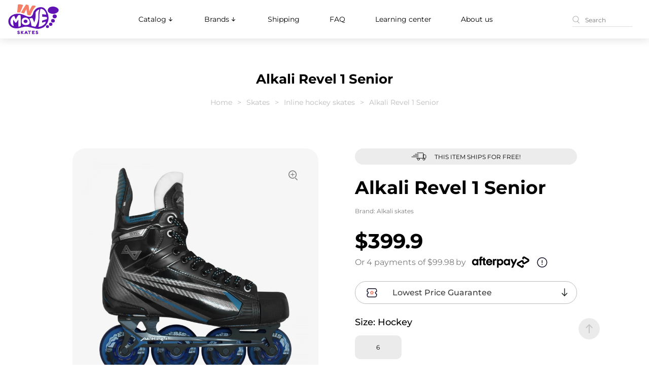

--- FILE ---
content_type: text/html; charset=utf-8
request_url: https://www.inmoveskates.com/skates/inline-hockey-skates/alkali-revel-1-inline-roller-hockey-skates
body_size: 23027
content:
<!DOCTYPE html>
<!--[if IE]><![endif]-->
<!--[if IE 8 ]><html dir="ltr" lang="en" class="ie8"><![endif]-->
<!--[if IE 9 ]><html dir="ltr" lang="en" class="ie9"><![endif]-->
<!--[if (gt IE 9)|!(IE)]><!-->
<html dir="ltr" lang="en">
<!--<![endif]-->
<head>
    <meta charset="UTF-8"/>
    <meta name="viewport" content="width=device-width, initial-scale=1">
    <meta http-equiv="X-UA-Compatible" content="IE=edge">
    <meta name="robots" content="max-image-preview:large">
    <title>Inline hockey skates: Alkali Revel 1 Senior</title>
    <base href="https://www.inmoveskates.com/"/>
            <meta name="description" content="Reasonable price for Alkali Revel 1 Senior and detailed overview. Characteristics, sizing charts, and common advice for amateurs and professionals. Don't hesitate to buy it!"/>
        
    <!-- favicons -->
    <link rel="shortcut icon" href="img/logo.svg">
    <link rel="icon" href="img/logo.svg" type="image/x-icon">
    <link rel="manifest" href="img/favicon/manifest.json">

    <!-- network hints -->
    <link rel="dns-prefetch" href="https://www.googletagmanager.com">
    
    
    <link rel="preconnect" href="https://static.cloudflareinsights.com" crossorigin>

    <!-- fonts -->
        
    
    <style type="text/css">@font-face {font-family:Montserrat;font-style:normal;font-weight:400;src:url(/cf-fonts/v/montserrat/5.0.16/cyrillic-ext/wght/normal.woff2);unicode-range:U+0460-052F,U+1C80-1C88,U+20B4,U+2DE0-2DFF,U+A640-A69F,U+FE2E-FE2F;font-display:swap;}@font-face {font-family:Montserrat;font-style:normal;font-weight:400;src:url(/cf-fonts/v/montserrat/5.0.16/latin-ext/wght/normal.woff2);unicode-range:U+0100-02AF,U+0304,U+0308,U+0329,U+1E00-1E9F,U+1EF2-1EFF,U+2020,U+20A0-20AB,U+20AD-20CF,U+2113,U+2C60-2C7F,U+A720-A7FF;font-display:swap;}@font-face {font-family:Montserrat;font-style:normal;font-weight:400;src:url(/cf-fonts/v/montserrat/5.0.16/latin/wght/normal.woff2);unicode-range:U+0000-00FF,U+0131,U+0152-0153,U+02BB-02BC,U+02C6,U+02DA,U+02DC,U+0304,U+0308,U+0329,U+2000-206F,U+2074,U+20AC,U+2122,U+2191,U+2193,U+2212,U+2215,U+FEFF,U+FFFD;font-display:swap;}@font-face {font-family:Montserrat;font-style:normal;font-weight:400;src:url(/cf-fonts/v/montserrat/5.0.16/cyrillic/wght/normal.woff2);unicode-range:U+0301,U+0400-045F,U+0490-0491,U+04B0-04B1,U+2116;font-display:swap;}@font-face {font-family:Montserrat;font-style:normal;font-weight:400;src:url(/cf-fonts/v/montserrat/5.0.16/vietnamese/wght/normal.woff2);unicode-range:U+0102-0103,U+0110-0111,U+0128-0129,U+0168-0169,U+01A0-01A1,U+01AF-01B0,U+0300-0301,U+0303-0304,U+0308-0309,U+0323,U+0329,U+1EA0-1EF9,U+20AB;font-display:swap;}@font-face {font-family:Montserrat;font-style:normal;font-weight:500;src:url(/cf-fonts/v/montserrat/5.0.16/latin-ext/wght/normal.woff2);unicode-range:U+0100-02AF,U+0304,U+0308,U+0329,U+1E00-1E9F,U+1EF2-1EFF,U+2020,U+20A0-20AB,U+20AD-20CF,U+2113,U+2C60-2C7F,U+A720-A7FF;font-display:swap;}@font-face {font-family:Montserrat;font-style:normal;font-weight:500;src:url(/cf-fonts/v/montserrat/5.0.16/cyrillic/wght/normal.woff2);unicode-range:U+0301,U+0400-045F,U+0490-0491,U+04B0-04B1,U+2116;font-display:swap;}@font-face {font-family:Montserrat;font-style:normal;font-weight:500;src:url(/cf-fonts/v/montserrat/5.0.16/cyrillic-ext/wght/normal.woff2);unicode-range:U+0460-052F,U+1C80-1C88,U+20B4,U+2DE0-2DFF,U+A640-A69F,U+FE2E-FE2F;font-display:swap;}@font-face {font-family:Montserrat;font-style:normal;font-weight:500;src:url(/cf-fonts/v/montserrat/5.0.16/vietnamese/wght/normal.woff2);unicode-range:U+0102-0103,U+0110-0111,U+0128-0129,U+0168-0169,U+01A0-01A1,U+01AF-01B0,U+0300-0301,U+0303-0304,U+0308-0309,U+0323,U+0329,U+1EA0-1EF9,U+20AB;font-display:swap;}@font-face {font-family:Montserrat;font-style:normal;font-weight:500;src:url(/cf-fonts/v/montserrat/5.0.16/latin/wght/normal.woff2);unicode-range:U+0000-00FF,U+0131,U+0152-0153,U+02BB-02BC,U+02C6,U+02DA,U+02DC,U+0304,U+0308,U+0329,U+2000-206F,U+2074,U+20AC,U+2122,U+2191,U+2193,U+2212,U+2215,U+FEFF,U+FFFD;font-display:swap;}@font-face {font-family:Montserrat;font-style:normal;font-weight:600;src:url(/cf-fonts/v/montserrat/5.0.16/cyrillic/wght/normal.woff2);unicode-range:U+0301,U+0400-045F,U+0490-0491,U+04B0-04B1,U+2116;font-display:swap;}@font-face {font-family:Montserrat;font-style:normal;font-weight:600;src:url(/cf-fonts/v/montserrat/5.0.16/latin/wght/normal.woff2);unicode-range:U+0000-00FF,U+0131,U+0152-0153,U+02BB-02BC,U+02C6,U+02DA,U+02DC,U+0304,U+0308,U+0329,U+2000-206F,U+2074,U+20AC,U+2122,U+2191,U+2193,U+2212,U+2215,U+FEFF,U+FFFD;font-display:swap;}@font-face {font-family:Montserrat;font-style:normal;font-weight:600;src:url(/cf-fonts/v/montserrat/5.0.16/cyrillic-ext/wght/normal.woff2);unicode-range:U+0460-052F,U+1C80-1C88,U+20B4,U+2DE0-2DFF,U+A640-A69F,U+FE2E-FE2F;font-display:swap;}@font-face {font-family:Montserrat;font-style:normal;font-weight:600;src:url(/cf-fonts/v/montserrat/5.0.16/vietnamese/wght/normal.woff2);unicode-range:U+0102-0103,U+0110-0111,U+0128-0129,U+0168-0169,U+01A0-01A1,U+01AF-01B0,U+0300-0301,U+0303-0304,U+0308-0309,U+0323,U+0329,U+1EA0-1EF9,U+20AB;font-display:swap;}@font-face {font-family:Montserrat;font-style:normal;font-weight:600;src:url(/cf-fonts/v/montserrat/5.0.16/latin-ext/wght/normal.woff2);unicode-range:U+0100-02AF,U+0304,U+0308,U+0329,U+1E00-1E9F,U+1EF2-1EFF,U+2020,U+20A0-20AB,U+20AD-20CF,U+2113,U+2C60-2C7F,U+A720-A7FF;font-display:swap;}@font-face {font-family:Montserrat;font-style:normal;font-weight:700;src:url(/cf-fonts/v/montserrat/5.0.16/vietnamese/wght/normal.woff2);unicode-range:U+0102-0103,U+0110-0111,U+0128-0129,U+0168-0169,U+01A0-01A1,U+01AF-01B0,U+0300-0301,U+0303-0304,U+0308-0309,U+0323,U+0329,U+1EA0-1EF9,U+20AB;font-display:swap;}@font-face {font-family:Montserrat;font-style:normal;font-weight:700;src:url(/cf-fonts/v/montserrat/5.0.16/latin/wght/normal.woff2);unicode-range:U+0000-00FF,U+0131,U+0152-0153,U+02BB-02BC,U+02C6,U+02DA,U+02DC,U+0304,U+0308,U+0329,U+2000-206F,U+2074,U+20AC,U+2122,U+2191,U+2193,U+2212,U+2215,U+FEFF,U+FFFD;font-display:swap;}@font-face {font-family:Montserrat;font-style:normal;font-weight:700;src:url(/cf-fonts/v/montserrat/5.0.16/latin-ext/wght/normal.woff2);unicode-range:U+0100-02AF,U+0304,U+0308,U+0329,U+1E00-1E9F,U+1EF2-1EFF,U+2020,U+20A0-20AB,U+20AD-20CF,U+2113,U+2C60-2C7F,U+A720-A7FF;font-display:swap;}@font-face {font-family:Montserrat;font-style:normal;font-weight:700;src:url(/cf-fonts/v/montserrat/5.0.16/cyrillic/wght/normal.woff2);unicode-range:U+0301,U+0400-045F,U+0490-0491,U+04B0-04B1,U+2116;font-display:swap;}@font-face {font-family:Montserrat;font-style:normal;font-weight:700;src:url(/cf-fonts/v/montserrat/5.0.16/cyrillic-ext/wght/normal.woff2);unicode-range:U+0460-052F,U+1C80-1C88,U+20B4,U+2DE0-2DFF,U+A640-A69F,U+FE2E-FE2F;font-display:swap;}@font-face {font-family:Montserrat;font-style:normal;font-weight:900;src:url(/cf-fonts/v/montserrat/5.0.16/cyrillic-ext/wght/normal.woff2);unicode-range:U+0460-052F,U+1C80-1C88,U+20B4,U+2DE0-2DFF,U+A640-A69F,U+FE2E-FE2F;font-display:swap;}@font-face {font-family:Montserrat;font-style:normal;font-weight:900;src:url(/cf-fonts/v/montserrat/5.0.16/vietnamese/wght/normal.woff2);unicode-range:U+0102-0103,U+0110-0111,U+0128-0129,U+0168-0169,U+01A0-01A1,U+01AF-01B0,U+0300-0301,U+0303-0304,U+0308-0309,U+0323,U+0329,U+1EA0-1EF9,U+20AB;font-display:swap;}@font-face {font-family:Montserrat;font-style:normal;font-weight:900;src:url(/cf-fonts/v/montserrat/5.0.16/latin/wght/normal.woff2);unicode-range:U+0000-00FF,U+0131,U+0152-0153,U+02BB-02BC,U+02C6,U+02DA,U+02DC,U+0304,U+0308,U+0329,U+2000-206F,U+2074,U+20AC,U+2122,U+2191,U+2193,U+2212,U+2215,U+FEFF,U+FFFD;font-display:swap;}@font-face {font-family:Montserrat;font-style:normal;font-weight:900;src:url(/cf-fonts/v/montserrat/5.0.16/latin-ext/wght/normal.woff2);unicode-range:U+0100-02AF,U+0304,U+0308,U+0329,U+1E00-1E9F,U+1EF2-1EFF,U+2020,U+20A0-20AB,U+20AD-20CF,U+2113,U+2C60-2C7F,U+A720-A7FF;font-display:swap;}@font-face {font-family:Montserrat;font-style:normal;font-weight:900;src:url(/cf-fonts/v/montserrat/5.0.16/cyrillic/wght/normal.woff2);unicode-range:U+0301,U+0400-045F,U+0490-0491,U+04B0-04B1,U+2116;font-display:swap;}@font-face {font-family:Poppins;font-style:normal;font-weight:700;src:url(/cf-fonts/s/poppins/5.0.11/devanagari/700/normal.woff2);unicode-range:U+0900-097F,U+1CD0-1CF9,U+200C-200D,U+20A8,U+20B9,U+25CC,U+A830-A839,U+A8E0-A8FF;font-display:swap;}@font-face {font-family:Poppins;font-style:normal;font-weight:700;src:url(/cf-fonts/s/poppins/5.0.11/latin/700/normal.woff2);unicode-range:U+0000-00FF,U+0131,U+0152-0153,U+02BB-02BC,U+02C6,U+02DA,U+02DC,U+0304,U+0308,U+0329,U+2000-206F,U+2074,U+20AC,U+2122,U+2191,U+2193,U+2212,U+2215,U+FEFF,U+FFFD;font-display:swap;}@font-face {font-family:Poppins;font-style:normal;font-weight:700;src:url(/cf-fonts/s/poppins/5.0.11/latin-ext/700/normal.woff2);unicode-range:U+0100-02AF,U+0304,U+0308,U+0329,U+1E00-1E9F,U+1EF2-1EFF,U+2020,U+20A0-20AB,U+20AD-20CF,U+2113,U+2C60-2C7F,U+A720-A7FF;font-display:swap;}@font-face {font-family:Poppins;font-style:italic;font-weight:700;src:url(/cf-fonts/s/poppins/5.0.11/latin/700/italic.woff2);unicode-range:U+0000-00FF,U+0131,U+0152-0153,U+02BB-02BC,U+02C6,U+02DA,U+02DC,U+0304,U+0308,U+0329,U+2000-206F,U+2074,U+20AC,U+2122,U+2191,U+2193,U+2212,U+2215,U+FEFF,U+FFFD;font-display:swap;}@font-face {font-family:Poppins;font-style:italic;font-weight:700;src:url(/cf-fonts/s/poppins/5.0.11/latin-ext/700/italic.woff2);unicode-range:U+0100-02AF,U+0304,U+0308,U+0329,U+1E00-1E9F,U+1EF2-1EFF,U+2020,U+20A0-20AB,U+20AD-20CF,U+2113,U+2C60-2C7F,U+A720-A7FF;font-display:swap;}@font-face {font-family:Poppins;font-style:italic;font-weight:700;src:url(/cf-fonts/s/poppins/5.0.11/devanagari/700/italic.woff2);unicode-range:U+0900-097F,U+1CD0-1CF9,U+200C-200D,U+20A8,U+20B9,U+25CC,U+A830-A839,U+A8E0-A8FF;font-display:swap;}</style>


    <!-- JS -->
    <script src="catalog/view/javascript/jquery/jquery-2.1.1.min.js"></script>
    <script src="catalog/view/javascript/bootstrap/js/bootstrap.min.js" defer></script>
    <script src="js/libs.min.js?v=3" defer></script>

        <link href="catalog/view/javascript/jquery/magnific/magnific-popup.css" type="text/css" rel="stylesheet" media="screen"/>
        <!-- CSS -->
    <link rel="preload" href="css/style.min.css?v=18" as="style">
    <link href="css/style.min.css?v=18" rel="stylesheet">
    <link rel="preload" href="css/libs.min.css?v=3" as="style" onload="this.onload=null;this.rel='stylesheet'">
    <noscript><link href="css/libs.min.css?v=3" rel="stylesheet"></noscript>


   

            <script src="catalog/view/javascript/jquery/magnific/jquery.magnific-popup.min.js" type="text/javascript"></script>
    

                        <link href="https://www.inmoveskates.com/skates/inline-hockey-skates/alkali-revel-1-inline-roller-hockey-skates" rel="canonical"/>
                                <link href="https://www.inmoveskates.com/image/catalog/logo/favicon-16x16.png" rel="icon"/>
                                    <meta property="og:type" content="website">
            <meta property="og:title" content="Skates,Inline hockey skates: Alkali Revel 1 Senior - buy online">
            <meta property="og:description" content="Reasonable price for Alkali Revel 1 Senior and detailed overview. Characteristics, sizing charts, and common advice for amateurs and professionals. Don't hesitate to buy it!">
            <meta property="og:url" content="https://www.inmoveskates.com/skates/inline-hockey-skates/alkali-revel-1-inline-roller-hockey-skates">
            <meta property="product:price:amount" content="399.9">
            <meta property="product:price:currency" content="USD">
            <meta property="og:image" content="https://www.inmoveskates.com/image/cachewebp/catalog/alkali/alkali-revel-1-inline-roller-hockey-skates-300x300.webp">
            <meta property="og:image:alt" content="Skates,Inline hockey skates: Alkali Revel 1 Senior - buy online">
            <meta property="og:mage:width" content="300">
            <meta property="og:image:height" content="300">
            <meta name="twitter:card" content="summary_large_image">
            <meta property="twitter:domain" content="www.inmoveskates.com">
            <meta property="twitter:url" content="https://www.inmoveskates.com/skates/inline-hockey-skates/alkali-revel-1-inline-roller-hockey-skates">
            <meta name="twitter:title" content="Skates,Inline hockey skates: Alkali Revel 1 Senior - buy online">
            <meta name="twitter:description" content="Reasonable price for Alkali Revel 1 Senior and detailed overview. Characteristics, sizing charts, and common advice for amateurs and professionals. Don't hesitate to buy it!">
            <meta name="twitter:image" content="https://www.inmoveskates.com/image/cachewebp/catalog/alkali/alkali-revel-1-inline-roller-hockey-skates-300x300.webp">
            <meta name="twitter:image:width" content="300">
            <meta name="twitter:image:height" content="300">
        <!-- Google Tag Manager -->
    <script>(function(w,d,s,l,i){w[l]=w[l]||[];w[l].push({'gtm.start':
                new Date().getTime(),event:'gtm.js'});var f=d.getElementsByTagName(s)[0],
            j=d.createElement(s),dl=l!='dataLayer'?'&l='+l:'';j.async=true;j.src=
            'https://www.googletagmanager.com/gtm.js?id='+i+dl;f.parentNode.insertBefore(j,f);
        })(window,document,'script','dataLayer','GTM-P5VFPT6');</script>
    <!-- End Google Tag Manager -->

				<script src="catalog/view/javascript/ee_tracking.min.js?eetv=2.2.1" type="text/javascript"></script>


     <script type="application/ld+json">{"@context":"https:\/\/schema.org\/","@type":"Product","name":"Alkali Revel 1 Senior","image":"https:\/\/www.inmoveskates.com\/image\/cachewebp\/catalog\/alkali\/alkali-revel-1-inline-roller-hockey-skates-700x700.webp","description":"The quarter is constructed using Revel IX, which is capable of being heat-molded for up to 9 minutes. The quarter material is PU, and the eyelet facing is made of microfiber. The liner material is anti-wicking Clarino, and the stiffness package is Pro Plus. The outsole is made of carbon fiber, and the chassis is made of Rize Magnesium. The bearing type is Swiss, and the wheel type is Eris dual pour indoor 74A wheels. The wheel configuration includes two 76mm wheels in the front and two 80mm wheels in the back, with a hi-lo set-up. The tongue is a two-piece 9mm felt material.","sku":"","mpn":"","brand":{"@type":"Brand","name":"Alkali skates"},"review":[],"aggregateRating":"","offers":[{"@type":"Offer","url":"https:\/\/www.inmoveskates.com\/skates\/inline-hockey-skates\/alkali-revel-1-inline-roller-hockey-skates","priceCurrency":"USD","price":399.9,"gtin13":"","itemCondition":"https:\/\/schema.org\/NewCondition","availability":"https:\/\/schema.org\/InStock","priceValidUntil":"2026-01-30","ItemOffered":{"@type":"Thing","name":"Alkali Revel 1 Senior (6)"},"shippingDetails":{"@type":"OfferShippingDetails","name":"Alkali Revel 1 Senior (6)","shippingDestination":{"@type":"DefinedRegion","addressCountry":{"@type":"Country","name":"USA"},"deliveryTime":{"@type":"ShippingDeliveryTime","handlingTime":{"@type":"QuantitativeValue","minValue":"1","maxValue":"3","unitCode":"DAY"},"transitTime":{"@type":"QuantitativeValue","minValue":"1","maxValue":"6","unitCode":"DAY"}}}},"hasMerchantReturnPolicy":{"@type":"MerchantReturnPolicy","applicableCountry":{"@type":"Country","name":"USA","returnPolicyCategory":"https:\/\/schema.org\/MerchantReturnFiniteReturnWindow","merchantReturnDays":"60","returnMethod":"https:\/\/schema.org\/ReturnByMail","returnFees":"https:\/\/schema.org\/FreeReturn"}}},{"@type":"Offer","url":"https:\/\/www.inmoveskates.com\/skates\/inline-hockey-skates\/alkali-revel-1-inline-roller-hockey-skates","priceCurrency":"USD","price":399.9,"gtin13":"","itemCondition":"https:\/\/schema.org\/NewCondition","availability":"https:\/\/schema.org\/OutOfStock","priceValidUntil":"2026-01-30","ItemOffered":{"@type":"Thing","name":"Alkali Revel 1 Senior (7)"},"shippingDetails":{"@type":"OfferShippingDetails","name":"Alkali Revel 1 Senior (7)","shippingDestination":{"@type":"DefinedRegion","addressCountry":{"@type":"Country","name":"USA"},"deliveryTime":{"@type":"ShippingDeliveryTime","handlingTime":{"@type":"QuantitativeValue","minValue":"1","maxValue":"3","unitCode":"DAY"},"transitTime":{"@type":"QuantitativeValue","minValue":"1","maxValue":"6","unitCode":"DAY"}}}},"hasMerchantReturnPolicy":{"@type":"MerchantReturnPolicy","applicableCountry":{"@type":"Country","name":"USA","returnPolicyCategory":"https:\/\/schema.org\/MerchantReturnFiniteReturnWindow","merchantReturnDays":"60","returnMethod":"https:\/\/schema.org\/ReturnByMail","returnFees":"https:\/\/schema.org\/FreeReturn"}}},{"@type":"Offer","url":"https:\/\/www.inmoveskates.com\/skates\/inline-hockey-skates\/alkali-revel-1-inline-roller-hockey-skates","priceCurrency":"USD","price":399.9,"gtin13":"","itemCondition":"https:\/\/schema.org\/NewCondition","availability":"https:\/\/schema.org\/OutOfStock","priceValidUntil":"2026-01-30","ItemOffered":{"@type":"Thing","name":"Alkali Revel 1 Senior (7.5)"},"shippingDetails":{"@type":"OfferShippingDetails","name":"Alkali Revel 1 Senior (7.5)","shippingDestination":{"@type":"DefinedRegion","addressCountry":{"@type":"Country","name":"USA"},"deliveryTime":{"@type":"ShippingDeliveryTime","handlingTime":{"@type":"QuantitativeValue","minValue":"1","maxValue":"3","unitCode":"DAY"},"transitTime":{"@type":"QuantitativeValue","minValue":"1","maxValue":"6","unitCode":"DAY"}}}},"hasMerchantReturnPolicy":{"@type":"MerchantReturnPolicy","applicableCountry":{"@type":"Country","name":"USA","returnPolicyCategory":"https:\/\/schema.org\/MerchantReturnFiniteReturnWindow","merchantReturnDays":"60","returnMethod":"https:\/\/schema.org\/ReturnByMail","returnFees":"https:\/\/schema.org\/FreeReturn"}}},{"@type":"Offer","url":"https:\/\/www.inmoveskates.com\/skates\/inline-hockey-skates\/alkali-revel-1-inline-roller-hockey-skates","priceCurrency":"USD","price":399.9,"gtin13":"","itemCondition":"https:\/\/schema.org\/NewCondition","availability":"https:\/\/schema.org\/OutOfStock","priceValidUntil":"2026-01-30","ItemOffered":{"@type":"Thing","name":"Alkali Revel 1 Senior (8)"},"shippingDetails":{"@type":"OfferShippingDetails","name":"Alkali Revel 1 Senior (8)","shippingDestination":{"@type":"DefinedRegion","addressCountry":{"@type":"Country","name":"USA"},"deliveryTime":{"@type":"ShippingDeliveryTime","handlingTime":{"@type":"QuantitativeValue","minValue":"1","maxValue":"3","unitCode":"DAY"},"transitTime":{"@type":"QuantitativeValue","minValue":"1","maxValue":"6","unitCode":"DAY"}}}},"hasMerchantReturnPolicy":{"@type":"MerchantReturnPolicy","applicableCountry":{"@type":"Country","name":"USA","returnPolicyCategory":"https:\/\/schema.org\/MerchantReturnFiniteReturnWindow","merchantReturnDays":"60","returnMethod":"https:\/\/schema.org\/ReturnByMail","returnFees":"https:\/\/schema.org\/FreeReturn"}}},{"@type":"Offer","url":"https:\/\/www.inmoveskates.com\/skates\/inline-hockey-skates\/alkali-revel-1-inline-roller-hockey-skates","priceCurrency":"USD","price":399.9,"gtin13":"","itemCondition":"https:\/\/schema.org\/NewCondition","availability":"https:\/\/schema.org\/OutOfStock","priceValidUntil":"2026-01-30","ItemOffered":{"@type":"Thing","name":"Alkali Revel 1 Senior (8.5)"},"shippingDetails":{"@type":"OfferShippingDetails","name":"Alkali Revel 1 Senior (8.5)","shippingDestination":{"@type":"DefinedRegion","addressCountry":{"@type":"Country","name":"USA"},"deliveryTime":{"@type":"ShippingDeliveryTime","handlingTime":{"@type":"QuantitativeValue","minValue":"1","maxValue":"3","unitCode":"DAY"},"transitTime":{"@type":"QuantitativeValue","minValue":"1","maxValue":"6","unitCode":"DAY"}}}},"hasMerchantReturnPolicy":{"@type":"MerchantReturnPolicy","applicableCountry":{"@type":"Country","name":"USA","returnPolicyCategory":"https:\/\/schema.org\/MerchantReturnFiniteReturnWindow","merchantReturnDays":"60","returnMethod":"https:\/\/schema.org\/ReturnByMail","returnFees":"https:\/\/schema.org\/FreeReturn"}}},{"@type":"Offer","url":"https:\/\/www.inmoveskates.com\/skates\/inline-hockey-skates\/alkali-revel-1-inline-roller-hockey-skates","priceCurrency":"USD","price":399.9,"gtin13":"","itemCondition":"https:\/\/schema.org\/NewCondition","availability":"https:\/\/schema.org\/OutOfStock","priceValidUntil":"2026-01-30","ItemOffered":{"@type":"Thing","name":"Alkali Revel 1 Senior (9)"},"shippingDetails":{"@type":"OfferShippingDetails","name":"Alkali Revel 1 Senior (9)","shippingDestination":{"@type":"DefinedRegion","addressCountry":{"@type":"Country","name":"USA"},"deliveryTime":{"@type":"ShippingDeliveryTime","handlingTime":{"@type":"QuantitativeValue","minValue":"1","maxValue":"3","unitCode":"DAY"},"transitTime":{"@type":"QuantitativeValue","minValue":"1","maxValue":"6","unitCode":"DAY"}}}},"hasMerchantReturnPolicy":{"@type":"MerchantReturnPolicy","applicableCountry":{"@type":"Country","name":"USA","returnPolicyCategory":"https:\/\/schema.org\/MerchantReturnFiniteReturnWindow","merchantReturnDays":"60","returnMethod":"https:\/\/schema.org\/ReturnByMail","returnFees":"https:\/\/schema.org\/FreeReturn"}}},{"@type":"Offer","url":"https:\/\/www.inmoveskates.com\/skates\/inline-hockey-skates\/alkali-revel-1-inline-roller-hockey-skates","priceCurrency":"USD","price":399.9,"gtin13":"","itemCondition":"https:\/\/schema.org\/NewCondition","availability":"https:\/\/schema.org\/OutOfStock","priceValidUntil":"2026-01-30","ItemOffered":{"@type":"Thing","name":"Alkali Revel 1 Senior (9.5)"},"shippingDetails":{"@type":"OfferShippingDetails","name":"Alkali Revel 1 Senior (9.5)","shippingDestination":{"@type":"DefinedRegion","addressCountry":{"@type":"Country","name":"USA"},"deliveryTime":{"@type":"ShippingDeliveryTime","handlingTime":{"@type":"QuantitativeValue","minValue":"1","maxValue":"3","unitCode":"DAY"},"transitTime":{"@type":"QuantitativeValue","minValue":"1","maxValue":"6","unitCode":"DAY"}}}},"hasMerchantReturnPolicy":{"@type":"MerchantReturnPolicy","applicableCountry":{"@type":"Country","name":"USA","returnPolicyCategory":"https:\/\/schema.org\/MerchantReturnFiniteReturnWindow","merchantReturnDays":"60","returnMethod":"https:\/\/schema.org\/ReturnByMail","returnFees":"https:\/\/schema.org\/FreeReturn"}}},{"@type":"Offer","url":"https:\/\/www.inmoveskates.com\/skates\/inline-hockey-skates\/alkali-revel-1-inline-roller-hockey-skates","priceCurrency":"USD","price":399.9,"gtin13":"","itemCondition":"https:\/\/schema.org\/NewCondition","availability":"https:\/\/schema.org\/OutOfStock","priceValidUntil":"2026-01-30","ItemOffered":{"@type":"Thing","name":"Alkali Revel 1 Senior (10)"},"shippingDetails":{"@type":"OfferShippingDetails","name":"Alkali Revel 1 Senior (10)","shippingDestination":{"@type":"DefinedRegion","addressCountry":{"@type":"Country","name":"USA"},"deliveryTime":{"@type":"ShippingDeliveryTime","handlingTime":{"@type":"QuantitativeValue","minValue":"1","maxValue":"3","unitCode":"DAY"},"transitTime":{"@type":"QuantitativeValue","minValue":"1","maxValue":"6","unitCode":"DAY"}}}},"hasMerchantReturnPolicy":{"@type":"MerchantReturnPolicy","applicableCountry":{"@type":"Country","name":"USA","returnPolicyCategory":"https:\/\/schema.org\/MerchantReturnFiniteReturnWindow","merchantReturnDays":"60","returnMethod":"https:\/\/schema.org\/ReturnByMail","returnFees":"https:\/\/schema.org\/FreeReturn"}}},{"@type":"Offer","url":"https:\/\/www.inmoveskates.com\/skates\/inline-hockey-skates\/alkali-revel-1-inline-roller-hockey-skates","priceCurrency":"USD","price":399.9,"gtin13":"","itemCondition":"https:\/\/schema.org\/NewCondition","availability":"https:\/\/schema.org\/OutOfStock","priceValidUntil":"2026-01-30","ItemOffered":{"@type":"Thing","name":"Alkali Revel 1 Senior (10.5)"},"shippingDetails":{"@type":"OfferShippingDetails","name":"Alkali Revel 1 Senior (10.5)","shippingDestination":{"@type":"DefinedRegion","addressCountry":{"@type":"Country","name":"USA"},"deliveryTime":{"@type":"ShippingDeliveryTime","handlingTime":{"@type":"QuantitativeValue","minValue":"1","maxValue":"3","unitCode":"DAY"},"transitTime":{"@type":"QuantitativeValue","minValue":"1","maxValue":"6","unitCode":"DAY"}}}},"hasMerchantReturnPolicy":{"@type":"MerchantReturnPolicy","applicableCountry":{"@type":"Country","name":"USA","returnPolicyCategory":"https:\/\/schema.org\/MerchantReturnFiniteReturnWindow","merchantReturnDays":"60","returnMethod":"https:\/\/schema.org\/ReturnByMail","returnFees":"https:\/\/schema.org\/FreeReturn"}}},{"@type":"Offer","url":"https:\/\/www.inmoveskates.com\/skates\/inline-hockey-skates\/alkali-revel-1-inline-roller-hockey-skates","priceCurrency":"USD","price":399.9,"gtin13":"","itemCondition":"https:\/\/schema.org\/NewCondition","availability":"https:\/\/schema.org\/OutOfStock","priceValidUntil":"2026-01-30","ItemOffered":{"@type":"Thing","name":"Alkali Revel 1 Senior (11)"},"shippingDetails":{"@type":"OfferShippingDetails","name":"Alkali Revel 1 Senior (11)","shippingDestination":{"@type":"DefinedRegion","addressCountry":{"@type":"Country","name":"USA"},"deliveryTime":{"@type":"ShippingDeliveryTime","handlingTime":{"@type":"QuantitativeValue","minValue":"1","maxValue":"3","unitCode":"DAY"},"transitTime":{"@type":"QuantitativeValue","minValue":"1","maxValue":"6","unitCode":"DAY"}}}},"hasMerchantReturnPolicy":{"@type":"MerchantReturnPolicy","applicableCountry":{"@type":"Country","name":"USA","returnPolicyCategory":"https:\/\/schema.org\/MerchantReturnFiniteReturnWindow","merchantReturnDays":"60","returnMethod":"https:\/\/schema.org\/ReturnByMail","returnFees":"https:\/\/schema.org\/FreeReturn"}}},{"@type":"Offer","url":"https:\/\/www.inmoveskates.com\/skates\/inline-hockey-skates\/alkali-revel-1-inline-roller-hockey-skates","priceCurrency":"USD","price":399.9,"gtin13":"","itemCondition":"https:\/\/schema.org\/NewCondition","availability":"https:\/\/schema.org\/OutOfStock","priceValidUntil":"2026-01-30","ItemOffered":{"@type":"Thing","name":"Alkali Revel 1 Senior (12)"},"shippingDetails":{"@type":"OfferShippingDetails","name":"Alkali Revel 1 Senior (12)","shippingDestination":{"@type":"DefinedRegion","addressCountry":{"@type":"Country","name":"USA"},"deliveryTime":{"@type":"ShippingDeliveryTime","handlingTime":{"@type":"QuantitativeValue","minValue":"1","maxValue":"3","unitCode":"DAY"},"transitTime":{"@type":"QuantitativeValue","minValue":"1","maxValue":"6","unitCode":"DAY"}}}},"hasMerchantReturnPolicy":{"@type":"MerchantReturnPolicy","applicableCountry":{"@type":"Country","name":"USA","returnPolicyCategory":"https:\/\/schema.org\/MerchantReturnFiniteReturnWindow","merchantReturnDays":"60","returnMethod":"https:\/\/schema.org\/ReturnByMail","returnFees":"https:\/\/schema.org\/FreeReturn"}}},{"@type":"Offer","url":"https:\/\/www.inmoveskates.com\/skates\/inline-hockey-skates\/alkali-revel-1-inline-roller-hockey-skates","priceCurrency":"USD","price":399.9,"gtin13":"","itemCondition":"https:\/\/schema.org\/NewCondition","availability":"https:\/\/schema.org\/OutOfStock","priceValidUntil":"2026-01-30","ItemOffered":{"@type":"Thing","name":"Alkali Revel 1 Senior (13)"},"shippingDetails":{"@type":"OfferShippingDetails","name":"Alkali Revel 1 Senior (13)","shippingDestination":{"@type":"DefinedRegion","addressCountry":{"@type":"Country","name":"USA"},"deliveryTime":{"@type":"ShippingDeliveryTime","handlingTime":{"@type":"QuantitativeValue","minValue":"1","maxValue":"3","unitCode":"DAY"},"transitTime":{"@type":"QuantitativeValue","minValue":"1","maxValue":"6","unitCode":"DAY"}}}},"hasMerchantReturnPolicy":{"@type":"MerchantReturnPolicy","applicableCountry":{"@type":"Country","name":"USA","returnPolicyCategory":"https:\/\/schema.org\/MerchantReturnFiniteReturnWindow","merchantReturnDays":"60","returnMethod":"https:\/\/schema.org\/ReturnByMail","returnFees":"https:\/\/schema.org\/FreeReturn"}}}]}</script>
        <script type="application/ld+json">{"@context":"https:\/\/schema.org","@type":"BreadcrumbList","itemListElement":[{"@type":"ListItem","position":1,"name":"Home","item":"https:\/\/www.inmoveskates.com\/"},{"@type":"ListItem","position":2,"name":"Catalog","item":"https:\/\/www.inmoveskates.com\/katalog"},{"@type":"ListItem","position":3,"name":"Skates","item":"https:\/\/www.inmoveskates.com\/skates"},{"@type":"ListItem","position":4,"name":"Inline hockey skates","item":"https:\/\/www.inmoveskates.com\/skates\/inline-hockey-skates"},{"@type":"ListItem","position":5,"name":"Alkali Revel 1 Senior"}]}</script>
        <script type="application/ld+json">{"@context":"https:\/\/schema.org","@type":"Organization","url":"https:\/\/www.inmoveskates.com\/","sameAS":[],"logo":"https:\/\/www.inmoveskates.com\/image\/catalog\/logo.svg","contactPoint":[{"@type":"ContactPoint","telephone":"+1 (267) 607-3555","contactType":"customer service"}]}</script>
        <script type="application/ld+json">{"@context":"https:\/\/schema.org","@type":"WebSite","url":"https:\/\/www.inmoveskates.com\/","potentialAction":{"@type":"SearchAction","target":{"@type":"EntryPoint","urlTemplate":"https:\/\/www.inmoveskates.com\/index.php?route=product\/search&search={search}"},"query-input":"required name=search"}}</script>
      

				</head>
			

<body>
<!-- Google Tag Manager (noscript) -->
<noscript><iframe src="https://www.googletagmanager.com/ns.html?id=GTM-P5VFPT6"
                  height="0" width="0" style="display:none;visibility:hidden"></iframe></noscript>
<!-- End Google Tag Manager (noscript) -->
<div id="my-page" class="wrapper">

    <!-- header1 -->
    <header>
                    <div class="header container">
				
            <div class="left-bar">
                <div class="toggle"></div>
            </div>

                            <a href="/" class="logo" >
                    <img src="img/logo.svg" alt="InMove Skates Logo" width="100" height="60">
                </a>
            			<div class="head-nav-section">
				<nav class="head-nav">
	                <ul>
                <li class="parent header-nav-mobile-margin">
    <a href="/katalog">
        Catalog
        <svg width="17" height="16" viewBox="0 0 17 16" fill="none" xmlns="http://www.w3.org/2000/svg">
            <path fill-rule="evenodd" clip-rule="evenodd"
                  d="M8.31692 4C8.44952 4 8.5767 4.05268 8.67047 4.14645C8.76424 4.24021 8.81692 4.36739 8.81692 4.5V10.293L10.9629 8.146C11.0094 8.09951 11.0646 8.06264 11.1253 8.03748C11.1861 8.01232 11.2512 7.99937 11.3169 7.99937C11.3827 7.99937 11.4478 8.01232 11.5085 8.03748C11.5692 8.06264 11.6244 8.09951 11.6709 8.146C11.7174 8.19249 11.7543 8.24768 11.7794 8.30842C11.8046 8.36916 11.8175 8.43426 11.8175 8.5C11.8175 8.56574 11.8046 8.63084 11.7794 8.69158C11.7543 8.75232 11.7174 8.80751 11.6709 8.854L8.67092 11.854C8.62447 11.9006 8.56929 11.9375 8.50855 11.9627C8.4478 11.9879 8.38268 12.0009 8.31692 12.0009C8.25115 12.0009 8.18603 11.9879 8.12528 11.9627C8.06454 11.9375 8.00936 11.9006 7.96292 11.854L4.96292 8.854C4.91643 8.80751 4.87955 8.75232 4.85439 8.69158C4.82923 8.63084 4.81628 8.56574 4.81628 8.5C4.81628 8.43426 4.82923 8.36916 4.85439 8.30842C4.87955 8.24768 4.91643 8.19249 4.96292 8.146C5.0568 8.05211 5.18414 7.99937 5.31692 7.99937C5.38266 7.99937 5.44776 8.01232 5.5085 8.03748C5.56924 8.06264 5.62443 8.09951 5.67092 8.146L7.81692 10.293V4.5C7.81692 4.36739 7.86959 4.24021 7.96336 4.14645C8.05713 4.05268 8.18431 4 8.31692 4Z"
                  fill="black"/>
        </svg>
    </a>
    <ul>
                                    <li class="parent">
                    <a class="header-nav-desktop" href="https://www.inmoveskates.com/skates">Skates
                        <svg width="17" height="16" viewBox="0 0 17 16" fill="none" xmlns="http://www.w3.org/2000/svg">
                            <path fill-rule="evenodd" clip-rule="evenodd"
                                d="M8.31692 4C8.44952 4 8.5767 4.05268 8.67047 4.14645C8.76424 4.24021 8.81692 4.36739 8.81692 4.5V10.293L10.9629 8.146C11.0094 8.09951 11.0646 8.06264 11.1253 8.03748C11.1861 8.01232 11.2512 7.99937 11.3169 7.99937C11.3827 7.99937 11.4478 8.01232 11.5085 8.03748C11.5692 8.06264 11.6244 8.09951 11.6709 8.146C11.7174 8.19249 11.7543 8.24768 11.7794 8.30842C11.8046 8.36916 11.8175 8.43426 11.8175 8.5C11.8175 8.56574 11.8046 8.63084 11.7794 8.69158C11.7543 8.75232 11.7174 8.80751 11.6709 8.854L8.67092 11.854C8.62447 11.9006 8.56929 11.9375 8.50855 11.9627C8.4478 11.9879 8.38268 12.0009 8.31692 12.0009C8.25115 12.0009 8.18603 11.9879 8.12528 11.9627C8.06454 11.9375 8.00936 11.9006 7.96292 11.854L4.96292 8.854C4.91643 8.80751 4.87955 8.75232 4.85439 8.69158C4.82923 8.63084 4.81628 8.56574 4.81628 8.5C4.81628 8.43426 4.82923 8.36916 4.85439 8.30842C4.87955 8.24768 4.91643 8.19249 4.96292 8.146C5.0568 8.05211 5.18414 7.99937 5.31692 7.99937C5.38266 7.99937 5.44776 8.01232 5.5085 8.03748C5.56924 8.06264 5.62443 8.09951 5.67092 8.146L7.81692 10.293V4.5C7.81692 4.36739 7.86959 4.24021 7.96336 4.14645C8.05713 4.05268 8.18431 4 8.31692 4Z"
                                fill="black"/>
                        </svg>
                    </a>
                    <div class="header-nav-mobile">
                        <a href="https://www.inmoveskates.com/skates">Skates</a>
                        <div class="header-nav-mobile-toggle">
                            <svg width="17" height="16" viewBox="0 0 17 16" fill="none" xmlns="http://www.w3.org/2000/svg">
                                <path fill-rule="evenodd" clip-rule="evenodd"
                                    d="M8.31692 4C8.44952 4 8.5767 4.05268 8.67047 4.14645C8.76424 4.24021 8.81692 4.36739 8.81692 4.5V10.293L10.9629 8.146C11.0094 8.09951 11.0646 8.06264 11.1253 8.03748C11.1861 8.01232 11.2512 7.99937 11.3169 7.99937C11.3827 7.99937 11.4478 8.01232 11.5085 8.03748C11.5692 8.06264 11.6244 8.09951 11.6709 8.146C11.7174 8.19249 11.7543 8.24768 11.7794 8.30842C11.8046 8.36916 11.8175 8.43426 11.8175 8.5C11.8175 8.56574 11.8046 8.63084 11.7794 8.69158C11.7543 8.75232 11.7174 8.80751 11.6709 8.854L8.67092 11.854C8.62447 11.9006 8.56929 11.9375 8.50855 11.9627C8.4478 11.9879 8.38268 12.0009 8.31692 12.0009C8.25115 12.0009 8.18603 11.9879 8.12528 11.9627C8.06454 11.9375 8.00936 11.9006 7.96292 11.854L4.96292 8.854C4.91643 8.80751 4.87955 8.75232 4.85439 8.69158C4.82923 8.63084 4.81628 8.56574 4.81628 8.5C4.81628 8.43426 4.82923 8.36916 4.85439 8.30842C4.87955 8.24768 4.91643 8.19249 4.96292 8.146C5.0568 8.05211 5.18414 7.99937 5.31692 7.99937C5.38266 7.99937 5.44776 8.01232 5.5085 8.03748C5.56924 8.06264 5.62443 8.09951 5.67092 8.146L7.81692 10.293V4.5C7.81692 4.36739 7.86959 4.24021 7.96336 4.14645C8.05713 4.05268 8.18431 4 8.31692 4Z"
                                    fill="black"/>
                            </svg>
                        </div>
                    </div>
                    <ul>
                                                                                    <li><a href="https://www.inmoveskates.com/skates/freeride-inline-skates">Freeride skates</a></li>
                                                                                                                <li class="parent">
                                    <a class="header-nav-desktop" href="https://www.inmoveskates.com/skates/kids-inline-skates">
                                        Kids skates
                                        <svg width="17" height="16" viewBox="0 0 17 16" fill="none" xmlns="http://www.w3.org/2000/svg">
                                            <path fill-rule="evenodd" clip-rule="evenodd"
                                                d="M8.31692 4C8.44952 4 8.5767 4.05268 8.67047 4.14645C8.76424 4.24021 8.81692 4.36739 8.81692 4.5V10.293L10.9629 8.146C11.0094 8.09951 11.0646 8.06264 11.1253 8.03748C11.1861 8.01232 11.2512 7.99937 11.3169 7.99937C11.3827 7.99937 11.4478 8.01232 11.5085 8.03748C11.5692 8.06264 11.6244 8.09951 11.6709 8.146C11.7174 8.19249 11.7543 8.24768 11.7794 8.30842C11.8046 8.36916 11.8175 8.43426 11.8175 8.5C11.8175 8.56574 11.8046 8.63084 11.7794 8.69158C11.7543 8.75232 11.7174 8.80751 11.6709 8.854L8.67092 11.854C8.62447 11.9006 8.56929 11.9375 8.50855 11.9627C8.4478 11.9879 8.38268 12.0009 8.31692 12.0009C8.25115 12.0009 8.18603 11.9879 8.12528 11.9627C8.06454 11.9375 8.00936 11.9006 7.96292 11.854L4.96292 8.854C4.91643 8.80751 4.87955 8.75232 4.85439 8.69158C4.82923 8.63084 4.81628 8.56574 4.81628 8.5C4.81628 8.43426 4.82923 8.36916 4.85439 8.30842C4.87955 8.24768 4.91643 8.19249 4.96292 8.146C5.0568 8.05211 5.18414 7.99937 5.31692 7.99937C5.38266 7.99937 5.44776 8.01232 5.5085 8.03748C5.56924 8.06264 5.62443 8.09951 5.67092 8.146L7.81692 10.293V4.5C7.81692 4.36739 7.86959 4.24021 7.96336 4.14645C8.05713 4.05268 8.18431 4 8.31692 4Z"
                                                fill="black"/>
                                        </svg>
                                    </a>
                                    <div class="header-nav-mobile">
                                        <a href="https://www.inmoveskates.com/skates/kids-inline-skates">Kids skates</a>
                                        <div class="header-nav-mobile-toggle">
                                            <svg width="17" height="16" viewBox="0 0 17 16" fill="none" xmlns="http://www.w3.org/2000/svg">
                                                <path fill-rule="evenodd" clip-rule="evenodd"
                                                    d="M8.31692 4C8.44952 4 8.5767 4.05268 8.67047 4.14645C8.76424 4.24021 8.81692 4.36739 8.81692 4.5V10.293L10.9629 8.146C11.0094 8.09951 11.0646 8.06264 11.1253 8.03748C11.1861 8.01232 11.2512 7.99937 11.3169 7.99937C11.3827 7.99937 11.4478 8.01232 11.5085 8.03748C11.5692 8.06264 11.6244 8.09951 11.6709 8.146C11.7174 8.19249 11.7543 8.24768 11.7794 8.30842C11.8046 8.36916 11.8175 8.43426 11.8175 8.5C11.8175 8.56574 11.8046 8.63084 11.7794 8.69158C11.7543 8.75232 11.7174 8.80751 11.6709 8.854L8.67092 11.854C8.62447 11.9006 8.56929 11.9375 8.50855 11.9627C8.4478 11.9879 8.38268 12.0009 8.31692 12.0009C8.25115 12.0009 8.18603 11.9879 8.12528 11.9627C8.06454 11.9375 8.00936 11.9006 7.96292 11.854L4.96292 8.854C4.91643 8.80751 4.87955 8.75232 4.85439 8.69158C4.82923 8.63084 4.81628 8.56574 4.81628 8.5C4.81628 8.43426 4.82923 8.36916 4.85439 8.30842C4.87955 8.24768 4.91643 8.19249 4.96292 8.146C5.0568 8.05211 5.18414 7.99937 5.31692 7.99937C5.38266 7.99937 5.44776 8.01232 5.5085 8.03748C5.56924 8.06264 5.62443 8.09951 5.67092 8.146L7.81692 10.293V4.5C7.81692 4.36739 7.86959 4.24021 7.96336 4.14645C8.05713 4.05268 8.18431 4 8.31692 4Z"
                                                    fill="black"/>
                                            </svg>
                                        </div>
                                    </div>
                                    <ul class="header-nav-mobile-inner">
                                                                                    <li><a href="https://www.inmoveskates.com/skates/kids-inline-skates/kids-adjustable-skates">Adjustable skates</a></li>
                                                                                    <li><a href="https://www.inmoveskates.com/skates/kids-inline-skates/kids-boys-skates">Boys skates</a></li>
                                                                                    <li><a href="https://www.inmoveskates.com/skates/kids-inline-skates/kids-girls-skates">Girls skates</a></li>
                                                                                    <li><a href="https://www.inmoveskates.com/skates/kids-inline-skates/inline-skates-for-kids">Kids inline skates</a></li>
                                                                                    <li><a href="https://www.inmoveskates.com/skates/kids-inline-skates/kids-quad-skates">Kids quad skates</a></li>
                                                                            </ul>
                                </li>
                                                                                                                <li><a href="https://www.inmoveskates.com/skates/recreational-inline-skates">Recreational skates</a></li>
                                                                                                                <li><a href="https://www.inmoveskates.com/skates/inline-slalom-skates-seba">Slalom skates</a></li>
                                                                                                                <li><a href="https://www.inmoveskates.com/skates/roller-skates">Roller skates</a></li>
                                                                                                                <li><a href="https://www.inmoveskates.com/skates/aggressive-skates">Aggressive skates</a></li>
                                                                                                                <li><a href="https://www.inmoveskates.com/skates/inline-hockey-skates">Inline hockey skates</a></li>
                                                                                                                <li><a href="https://www.inmoveskates.com/skates/ice-skates">Ice skates</a></li>
                                                                                                                <li><a href="https://www.inmoveskates.com/skates/used-skates">Used skates</a></li>
                                                                        </ul>
                </li>
                                                <li class="parent">
                    <a class="header-nav-desktop" href="https://www.inmoveskates.com/protection-for-inline-skates">Protection
                        <svg width="17" height="16" viewBox="0 0 17 16" fill="none" xmlns="http://www.w3.org/2000/svg">
                            <path fill-rule="evenodd" clip-rule="evenodd"
                                d="M8.31692 4C8.44952 4 8.5767 4.05268 8.67047 4.14645C8.76424 4.24021 8.81692 4.36739 8.81692 4.5V10.293L10.9629 8.146C11.0094 8.09951 11.0646 8.06264 11.1253 8.03748C11.1861 8.01232 11.2512 7.99937 11.3169 7.99937C11.3827 7.99937 11.4478 8.01232 11.5085 8.03748C11.5692 8.06264 11.6244 8.09951 11.6709 8.146C11.7174 8.19249 11.7543 8.24768 11.7794 8.30842C11.8046 8.36916 11.8175 8.43426 11.8175 8.5C11.8175 8.56574 11.8046 8.63084 11.7794 8.69158C11.7543 8.75232 11.7174 8.80751 11.6709 8.854L8.67092 11.854C8.62447 11.9006 8.56929 11.9375 8.50855 11.9627C8.4478 11.9879 8.38268 12.0009 8.31692 12.0009C8.25115 12.0009 8.18603 11.9879 8.12528 11.9627C8.06454 11.9375 8.00936 11.9006 7.96292 11.854L4.96292 8.854C4.91643 8.80751 4.87955 8.75232 4.85439 8.69158C4.82923 8.63084 4.81628 8.56574 4.81628 8.5C4.81628 8.43426 4.82923 8.36916 4.85439 8.30842C4.87955 8.24768 4.91643 8.19249 4.96292 8.146C5.0568 8.05211 5.18414 7.99937 5.31692 7.99937C5.38266 7.99937 5.44776 8.01232 5.5085 8.03748C5.56924 8.06264 5.62443 8.09951 5.67092 8.146L7.81692 10.293V4.5C7.81692 4.36739 7.86959 4.24021 7.96336 4.14645C8.05713 4.05268 8.18431 4 8.31692 4Z"
                                fill="black"/>
                        </svg>
                    </a>
                    <div class="header-nav-mobile">
                        <a href="https://www.inmoveskates.com/protection-for-inline-skates">Protection</a>
                        <div class="header-nav-mobile-toggle">
                            <svg width="17" height="16" viewBox="0 0 17 16" fill="none" xmlns="http://www.w3.org/2000/svg">
                                <path fill-rule="evenodd" clip-rule="evenodd"
                                    d="M8.31692 4C8.44952 4 8.5767 4.05268 8.67047 4.14645C8.76424 4.24021 8.81692 4.36739 8.81692 4.5V10.293L10.9629 8.146C11.0094 8.09951 11.0646 8.06264 11.1253 8.03748C11.1861 8.01232 11.2512 7.99937 11.3169 7.99937C11.3827 7.99937 11.4478 8.01232 11.5085 8.03748C11.5692 8.06264 11.6244 8.09951 11.6709 8.146C11.7174 8.19249 11.7543 8.24768 11.7794 8.30842C11.8046 8.36916 11.8175 8.43426 11.8175 8.5C11.8175 8.56574 11.8046 8.63084 11.7794 8.69158C11.7543 8.75232 11.7174 8.80751 11.6709 8.854L8.67092 11.854C8.62447 11.9006 8.56929 11.9375 8.50855 11.9627C8.4478 11.9879 8.38268 12.0009 8.31692 12.0009C8.25115 12.0009 8.18603 11.9879 8.12528 11.9627C8.06454 11.9375 8.00936 11.9006 7.96292 11.854L4.96292 8.854C4.91643 8.80751 4.87955 8.75232 4.85439 8.69158C4.82923 8.63084 4.81628 8.56574 4.81628 8.5C4.81628 8.43426 4.82923 8.36916 4.85439 8.30842C4.87955 8.24768 4.91643 8.19249 4.96292 8.146C5.0568 8.05211 5.18414 7.99937 5.31692 7.99937C5.38266 7.99937 5.44776 8.01232 5.5085 8.03748C5.56924 8.06264 5.62443 8.09951 5.67092 8.146L7.81692 10.293V4.5C7.81692 4.36739 7.86959 4.24021 7.96336 4.14645C8.05713 4.05268 8.18431 4 8.31692 4Z"
                                    fill="black"/>
                            </svg>
                        </div>
                    </div>
                    <ul>
                                                                                    <li><a href="https://www.inmoveskates.com/protection-for-inline-skates/safety-gear-bundles">Protective pads</a></li>
                                                                                                                <li><a href="https://www.inmoveskates.com/protection-for-inline-skates/helmets">Helmets</a></li>
                                                                                                                <li><a href="https://www.inmoveskates.com/protection-for-inline-skates/knee-pads">Knee pads</a></li>
                                                                                                                <li><a href="https://www.inmoveskates.com/protection-for-inline-skates/wrist-pads">Wrist pads</a></li>
                                                                                                                <li><a href="https://www.inmoveskates.com/protection-for-inline-skates/hip-pads">Hip pads</a></li>
                                                                        </ul>
                </li>
                                                <li class="parent">
                    <a class="header-nav-desktop" href="https://www.inmoveskates.com/backpacks">Backpacks
                        <svg width="17" height="16" viewBox="0 0 17 16" fill="none" xmlns="http://www.w3.org/2000/svg">
                            <path fill-rule="evenodd" clip-rule="evenodd"
                                d="M8.31692 4C8.44952 4 8.5767 4.05268 8.67047 4.14645C8.76424 4.24021 8.81692 4.36739 8.81692 4.5V10.293L10.9629 8.146C11.0094 8.09951 11.0646 8.06264 11.1253 8.03748C11.1861 8.01232 11.2512 7.99937 11.3169 7.99937C11.3827 7.99937 11.4478 8.01232 11.5085 8.03748C11.5692 8.06264 11.6244 8.09951 11.6709 8.146C11.7174 8.19249 11.7543 8.24768 11.7794 8.30842C11.8046 8.36916 11.8175 8.43426 11.8175 8.5C11.8175 8.56574 11.8046 8.63084 11.7794 8.69158C11.7543 8.75232 11.7174 8.80751 11.6709 8.854L8.67092 11.854C8.62447 11.9006 8.56929 11.9375 8.50855 11.9627C8.4478 11.9879 8.38268 12.0009 8.31692 12.0009C8.25115 12.0009 8.18603 11.9879 8.12528 11.9627C8.06454 11.9375 8.00936 11.9006 7.96292 11.854L4.96292 8.854C4.91643 8.80751 4.87955 8.75232 4.85439 8.69158C4.82923 8.63084 4.81628 8.56574 4.81628 8.5C4.81628 8.43426 4.82923 8.36916 4.85439 8.30842C4.87955 8.24768 4.91643 8.19249 4.96292 8.146C5.0568 8.05211 5.18414 7.99937 5.31692 7.99937C5.38266 7.99937 5.44776 8.01232 5.5085 8.03748C5.56924 8.06264 5.62443 8.09951 5.67092 8.146L7.81692 10.293V4.5C7.81692 4.36739 7.86959 4.24021 7.96336 4.14645C8.05713 4.05268 8.18431 4 8.31692 4Z"
                                fill="black"/>
                        </svg>
                    </a>
                    <div class="header-nav-mobile">
                        <a href="https://www.inmoveskates.com/backpacks">Backpacks</a>
                        <div class="header-nav-mobile-toggle">
                            <svg width="17" height="16" viewBox="0 0 17 16" fill="none" xmlns="http://www.w3.org/2000/svg">
                                <path fill-rule="evenodd" clip-rule="evenodd"
                                    d="M8.31692 4C8.44952 4 8.5767 4.05268 8.67047 4.14645C8.76424 4.24021 8.81692 4.36739 8.81692 4.5V10.293L10.9629 8.146C11.0094 8.09951 11.0646 8.06264 11.1253 8.03748C11.1861 8.01232 11.2512 7.99937 11.3169 7.99937C11.3827 7.99937 11.4478 8.01232 11.5085 8.03748C11.5692 8.06264 11.6244 8.09951 11.6709 8.146C11.7174 8.19249 11.7543 8.24768 11.7794 8.30842C11.8046 8.36916 11.8175 8.43426 11.8175 8.5C11.8175 8.56574 11.8046 8.63084 11.7794 8.69158C11.7543 8.75232 11.7174 8.80751 11.6709 8.854L8.67092 11.854C8.62447 11.9006 8.56929 11.9375 8.50855 11.9627C8.4478 11.9879 8.38268 12.0009 8.31692 12.0009C8.25115 12.0009 8.18603 11.9879 8.12528 11.9627C8.06454 11.9375 8.00936 11.9006 7.96292 11.854L4.96292 8.854C4.91643 8.80751 4.87955 8.75232 4.85439 8.69158C4.82923 8.63084 4.81628 8.56574 4.81628 8.5C4.81628 8.43426 4.82923 8.36916 4.85439 8.30842C4.87955 8.24768 4.91643 8.19249 4.96292 8.146C5.0568 8.05211 5.18414 7.99937 5.31692 7.99937C5.38266 7.99937 5.44776 8.01232 5.5085 8.03748C5.56924 8.06264 5.62443 8.09951 5.67092 8.146L7.81692 10.293V4.5C7.81692 4.36739 7.86959 4.24021 7.96336 4.14645C8.05713 4.05268 8.18431 4 8.31692 4Z"
                                    fill="black"/>
                            </svg>
                        </div>
                    </div>
                    <ul>
                                                                                    <li><a href="https://www.inmoveskates.com/backpacks/bags">Bags</a></li>
                                                                                                                <li><a href="https://www.inmoveskates.com/backpacks/bags-for-city">Bags for city</a></li>
                                                                                                                <li><a href="https://www.inmoveskates.com/backpacks/bags-for-skates">Bags for skates</a></li>
                                                                        </ul>
                </li>
                                                <li class="parent">
                    <a class="header-nav-desktop" href="https://www.inmoveskates.com/accessories-for-inline-skates">Accessories
                        <svg width="17" height="16" viewBox="0 0 17 16" fill="none" xmlns="http://www.w3.org/2000/svg">
                            <path fill-rule="evenodd" clip-rule="evenodd"
                                d="M8.31692 4C8.44952 4 8.5767 4.05268 8.67047 4.14645C8.76424 4.24021 8.81692 4.36739 8.81692 4.5V10.293L10.9629 8.146C11.0094 8.09951 11.0646 8.06264 11.1253 8.03748C11.1861 8.01232 11.2512 7.99937 11.3169 7.99937C11.3827 7.99937 11.4478 8.01232 11.5085 8.03748C11.5692 8.06264 11.6244 8.09951 11.6709 8.146C11.7174 8.19249 11.7543 8.24768 11.7794 8.30842C11.8046 8.36916 11.8175 8.43426 11.8175 8.5C11.8175 8.56574 11.8046 8.63084 11.7794 8.69158C11.7543 8.75232 11.7174 8.80751 11.6709 8.854L8.67092 11.854C8.62447 11.9006 8.56929 11.9375 8.50855 11.9627C8.4478 11.9879 8.38268 12.0009 8.31692 12.0009C8.25115 12.0009 8.18603 11.9879 8.12528 11.9627C8.06454 11.9375 8.00936 11.9006 7.96292 11.854L4.96292 8.854C4.91643 8.80751 4.87955 8.75232 4.85439 8.69158C4.82923 8.63084 4.81628 8.56574 4.81628 8.5C4.81628 8.43426 4.82923 8.36916 4.85439 8.30842C4.87955 8.24768 4.91643 8.19249 4.96292 8.146C5.0568 8.05211 5.18414 7.99937 5.31692 7.99937C5.38266 7.99937 5.44776 8.01232 5.5085 8.03748C5.56924 8.06264 5.62443 8.09951 5.67092 8.146L7.81692 10.293V4.5C7.81692 4.36739 7.86959 4.24021 7.96336 4.14645C8.05713 4.05268 8.18431 4 8.31692 4Z"
                                fill="black"/>
                        </svg>
                    </a>
                    <div class="header-nav-mobile">
                        <a href="https://www.inmoveskates.com/accessories-for-inline-skates">Accessories</a>
                        <div class="header-nav-mobile-toggle">
                            <svg width="17" height="16" viewBox="0 0 17 16" fill="none" xmlns="http://www.w3.org/2000/svg">
                                <path fill-rule="evenodd" clip-rule="evenodd"
                                    d="M8.31692 4C8.44952 4 8.5767 4.05268 8.67047 4.14645C8.76424 4.24021 8.81692 4.36739 8.81692 4.5V10.293L10.9629 8.146C11.0094 8.09951 11.0646 8.06264 11.1253 8.03748C11.1861 8.01232 11.2512 7.99937 11.3169 7.99937C11.3827 7.99937 11.4478 8.01232 11.5085 8.03748C11.5692 8.06264 11.6244 8.09951 11.6709 8.146C11.7174 8.19249 11.7543 8.24768 11.7794 8.30842C11.8046 8.36916 11.8175 8.43426 11.8175 8.5C11.8175 8.56574 11.8046 8.63084 11.7794 8.69158C11.7543 8.75232 11.7174 8.80751 11.6709 8.854L8.67092 11.854C8.62447 11.9006 8.56929 11.9375 8.50855 11.9627C8.4478 11.9879 8.38268 12.0009 8.31692 12.0009C8.25115 12.0009 8.18603 11.9879 8.12528 11.9627C8.06454 11.9375 8.00936 11.9006 7.96292 11.854L4.96292 8.854C4.91643 8.80751 4.87955 8.75232 4.85439 8.69158C4.82923 8.63084 4.81628 8.56574 4.81628 8.5C4.81628 8.43426 4.82923 8.36916 4.85439 8.30842C4.87955 8.24768 4.91643 8.19249 4.96292 8.146C5.0568 8.05211 5.18414 7.99937 5.31692 7.99937C5.38266 7.99937 5.44776 8.01232 5.5085 8.03748C5.56924 8.06264 5.62443 8.09951 5.67092 8.146L7.81692 10.293V4.5C7.81692 4.36739 7.86959 4.24021 7.96336 4.14645C8.05713 4.05268 8.18431 4 8.31692 4Z"
                                    fill="black"/>
                            </svg>
                        </div>
                    </div>
                    <ul>
                                                                                    <li><a href="https://www.inmoveskates.com/accessories-for-inline-skates/slalom-cones">Slalom cones</a></li>
                                                                                                                <li><a href="https://www.inmoveskates.com/accessories-for-inline-skates/socks-for-inline-skates">Socks for skates</a></li>
                                                                                                                <li><a href="https://www.inmoveskates.com/accessories-for-inline-skates/covers">Covers</a></li>
                                                                                                                <li><a href="https://www.inmoveskates.com/accessories-for-inline-skates/laces">Laces</a></li>
                                                                        </ul>
                </li>
                                                <li class="parent">
                    <a class="header-nav-desktop" href="https://www.inmoveskates.com/parts-for-inline-skates">Parts for skates
                        <svg width="17" height="16" viewBox="0 0 17 16" fill="none" xmlns="http://www.w3.org/2000/svg">
                            <path fill-rule="evenodd" clip-rule="evenodd"
                                d="M8.31692 4C8.44952 4 8.5767 4.05268 8.67047 4.14645C8.76424 4.24021 8.81692 4.36739 8.81692 4.5V10.293L10.9629 8.146C11.0094 8.09951 11.0646 8.06264 11.1253 8.03748C11.1861 8.01232 11.2512 7.99937 11.3169 7.99937C11.3827 7.99937 11.4478 8.01232 11.5085 8.03748C11.5692 8.06264 11.6244 8.09951 11.6709 8.146C11.7174 8.19249 11.7543 8.24768 11.7794 8.30842C11.8046 8.36916 11.8175 8.43426 11.8175 8.5C11.8175 8.56574 11.8046 8.63084 11.7794 8.69158C11.7543 8.75232 11.7174 8.80751 11.6709 8.854L8.67092 11.854C8.62447 11.9006 8.56929 11.9375 8.50855 11.9627C8.4478 11.9879 8.38268 12.0009 8.31692 12.0009C8.25115 12.0009 8.18603 11.9879 8.12528 11.9627C8.06454 11.9375 8.00936 11.9006 7.96292 11.854L4.96292 8.854C4.91643 8.80751 4.87955 8.75232 4.85439 8.69158C4.82923 8.63084 4.81628 8.56574 4.81628 8.5C4.81628 8.43426 4.82923 8.36916 4.85439 8.30842C4.87955 8.24768 4.91643 8.19249 4.96292 8.146C5.0568 8.05211 5.18414 7.99937 5.31692 7.99937C5.38266 7.99937 5.44776 8.01232 5.5085 8.03748C5.56924 8.06264 5.62443 8.09951 5.67092 8.146L7.81692 10.293V4.5C7.81692 4.36739 7.86959 4.24021 7.96336 4.14645C8.05713 4.05268 8.18431 4 8.31692 4Z"
                                fill="black"/>
                        </svg>
                    </a>
                    <div class="header-nav-mobile">
                        <a href="https://www.inmoveskates.com/parts-for-inline-skates">Parts for skates</a>
                        <div class="header-nav-mobile-toggle">
                            <svg width="17" height="16" viewBox="0 0 17 16" fill="none" xmlns="http://www.w3.org/2000/svg">
                                <path fill-rule="evenodd" clip-rule="evenodd"
                                    d="M8.31692 4C8.44952 4 8.5767 4.05268 8.67047 4.14645C8.76424 4.24021 8.81692 4.36739 8.81692 4.5V10.293L10.9629 8.146C11.0094 8.09951 11.0646 8.06264 11.1253 8.03748C11.1861 8.01232 11.2512 7.99937 11.3169 7.99937C11.3827 7.99937 11.4478 8.01232 11.5085 8.03748C11.5692 8.06264 11.6244 8.09951 11.6709 8.146C11.7174 8.19249 11.7543 8.24768 11.7794 8.30842C11.8046 8.36916 11.8175 8.43426 11.8175 8.5C11.8175 8.56574 11.8046 8.63084 11.7794 8.69158C11.7543 8.75232 11.7174 8.80751 11.6709 8.854L8.67092 11.854C8.62447 11.9006 8.56929 11.9375 8.50855 11.9627C8.4478 11.9879 8.38268 12.0009 8.31692 12.0009C8.25115 12.0009 8.18603 11.9879 8.12528 11.9627C8.06454 11.9375 8.00936 11.9006 7.96292 11.854L4.96292 8.854C4.91643 8.80751 4.87955 8.75232 4.85439 8.69158C4.82923 8.63084 4.81628 8.56574 4.81628 8.5C4.81628 8.43426 4.82923 8.36916 4.85439 8.30842C4.87955 8.24768 4.91643 8.19249 4.96292 8.146C5.0568 8.05211 5.18414 7.99937 5.31692 7.99937C5.38266 7.99937 5.44776 8.01232 5.5085 8.03748C5.56924 8.06264 5.62443 8.09951 5.67092 8.146L7.81692 10.293V4.5C7.81692 4.36739 7.86959 4.24021 7.96336 4.14645C8.05713 4.05268 8.18431 4 8.31692 4Z"
                                    fill="black"/>
                            </svg>
                        </div>
                    </div>
                    <ul>
                                                                                    <li class="parent">
                                    <a class="header-nav-desktop" href="https://www.inmoveskates.com/parts-for-inline-skates/wheels-bearings-for-inline-skates">
                                        Wheels
                                        <svg width="17" height="16" viewBox="0 0 17 16" fill="none" xmlns="http://www.w3.org/2000/svg">
                                            <path fill-rule="evenodd" clip-rule="evenodd"
                                                d="M8.31692 4C8.44952 4 8.5767 4.05268 8.67047 4.14645C8.76424 4.24021 8.81692 4.36739 8.81692 4.5V10.293L10.9629 8.146C11.0094 8.09951 11.0646 8.06264 11.1253 8.03748C11.1861 8.01232 11.2512 7.99937 11.3169 7.99937C11.3827 7.99937 11.4478 8.01232 11.5085 8.03748C11.5692 8.06264 11.6244 8.09951 11.6709 8.146C11.7174 8.19249 11.7543 8.24768 11.7794 8.30842C11.8046 8.36916 11.8175 8.43426 11.8175 8.5C11.8175 8.56574 11.8046 8.63084 11.7794 8.69158C11.7543 8.75232 11.7174 8.80751 11.6709 8.854L8.67092 11.854C8.62447 11.9006 8.56929 11.9375 8.50855 11.9627C8.4478 11.9879 8.38268 12.0009 8.31692 12.0009C8.25115 12.0009 8.18603 11.9879 8.12528 11.9627C8.06454 11.9375 8.00936 11.9006 7.96292 11.854L4.96292 8.854C4.91643 8.80751 4.87955 8.75232 4.85439 8.69158C4.82923 8.63084 4.81628 8.56574 4.81628 8.5C4.81628 8.43426 4.82923 8.36916 4.85439 8.30842C4.87955 8.24768 4.91643 8.19249 4.96292 8.146C5.0568 8.05211 5.18414 7.99937 5.31692 7.99937C5.38266 7.99937 5.44776 8.01232 5.5085 8.03748C5.56924 8.06264 5.62443 8.09951 5.67092 8.146L7.81692 10.293V4.5C7.81692 4.36739 7.86959 4.24021 7.96336 4.14645C8.05713 4.05268 8.18431 4 8.31692 4Z"
                                                fill="black"/>
                                        </svg>
                                    </a>
                                    <div class="header-nav-mobile">
                                        <a href="https://www.inmoveskates.com/parts-for-inline-skates/wheels-bearings-for-inline-skates">Wheels</a>
                                        <div class="header-nav-mobile-toggle">
                                            <svg width="17" height="16" viewBox="0 0 17 16" fill="none" xmlns="http://www.w3.org/2000/svg">
                                                <path fill-rule="evenodd" clip-rule="evenodd"
                                                    d="M8.31692 4C8.44952 4 8.5767 4.05268 8.67047 4.14645C8.76424 4.24021 8.81692 4.36739 8.81692 4.5V10.293L10.9629 8.146C11.0094 8.09951 11.0646 8.06264 11.1253 8.03748C11.1861 8.01232 11.2512 7.99937 11.3169 7.99937C11.3827 7.99937 11.4478 8.01232 11.5085 8.03748C11.5692 8.06264 11.6244 8.09951 11.6709 8.146C11.7174 8.19249 11.7543 8.24768 11.7794 8.30842C11.8046 8.36916 11.8175 8.43426 11.8175 8.5C11.8175 8.56574 11.8046 8.63084 11.7794 8.69158C11.7543 8.75232 11.7174 8.80751 11.6709 8.854L8.67092 11.854C8.62447 11.9006 8.56929 11.9375 8.50855 11.9627C8.4478 11.9879 8.38268 12.0009 8.31692 12.0009C8.25115 12.0009 8.18603 11.9879 8.12528 11.9627C8.06454 11.9375 8.00936 11.9006 7.96292 11.854L4.96292 8.854C4.91643 8.80751 4.87955 8.75232 4.85439 8.69158C4.82923 8.63084 4.81628 8.56574 4.81628 8.5C4.81628 8.43426 4.82923 8.36916 4.85439 8.30842C4.87955 8.24768 4.91643 8.19249 4.96292 8.146C5.0568 8.05211 5.18414 7.99937 5.31692 7.99937C5.38266 7.99937 5.44776 8.01232 5.5085 8.03748C5.56924 8.06264 5.62443 8.09951 5.67092 8.146L7.81692 10.293V4.5C7.81692 4.36739 7.86959 4.24021 7.96336 4.14645C8.05713 4.05268 8.18431 4 8.31692 4Z"
                                                    fill="black"/>
                                            </svg>
                                        </div>
                                    </div>
                                    <ul class="header-nav-mobile-inner">
                                                                                    <li><a href="https://www.inmoveskates.com/parts-for-inline-skates/wheels-bearings-for-inline-skates/inline-wheels">Inline wheels</a></li>
                                                                                    <li><a href="https://www.inmoveskates.com/parts-for-inline-skates/wheels-bearings-for-inline-skates/roller-wheels">Roller wheels</a></li>
                                                                                    <li><a href="https://www.inmoveskates.com/parts-for-inline-skates/wheels-bearings-for-inline-skates/urban-skate-wheels">Urban skates wheels</a></li>
                                                                                    <li><a href="https://www.inmoveskates.com/parts-for-inline-skates/wheels-bearings-for-inline-skates/slalom-skate-wheels">Slalom skates wheels</a></li>
                                                                                    <li><a href="https://www.inmoveskates.com/parts-for-inline-skates/wheels-bearings-for-inline-skates/aggressive-wheels">Aggressive wheels</a></li>
                                                                                    <li><a href="https://www.inmoveskates.com/parts-for-inline-skates/wheels-bearings-for-inline-skates/speed-skating-wheels">Speed skating wheels</a></li>
                                                                                    <li><a href="https://www.inmoveskates.com/parts-for-inline-skates/wheels-bearings-for-inline-skates/led-wheels">LED wheels</a></li>
                                                                            </ul>
                                </li>
                                                                                                                <li><a href="https://www.inmoveskates.com/parts-for-inline-skates/bearings">Bearings</a></li>
                                                                                                                <li><a href="https://www.inmoveskates.com/parts-for-inline-skates/frames">Frames</a></li>
                                                                                                                <li><a href="https://www.inmoveskates.com/parts-for-inline-skates/boots-only">Boots only</a></li>
                                                                                                                <li><a href="https://www.inmoveskates.com/parts-for-inline-skates/liners">Liners</a></li>
                                                                                                                <li><a href="https://www.inmoveskates.com/parts-for-inline-skates/roller-parts">Roller parts</a></li>
                                                                                                                <li><a href="https://www.inmoveskates.com/parts-for-inline-skates/brakes">Brakes</a></li>
                                                                                                                <li><a href="https://www.inmoveskates.com/parts-for-inline-skates/axles-screws">Axles / screws</a></li>
                                                                                                                <li><a href="https://www.inmoveskates.com/parts-for-inline-skates/buckles-velcros">Buckles / velcros</a></li>
                                                                                                                <li><a href="https://www.inmoveskates.com/parts-for-inline-skates/cuffs-sliders">Cuffs / sliders</a></li>
                                                                                                                <li><a href="https://www.inmoveskates.com/parts-for-inline-skates/tools">Tools</a></li>
                                                                        </ul>
                </li>
                        </ul>
</li>

                <li class="parent">
    <a class="header-nav-desktop" href="/brands">
        Brands
        <svg width="17" height="16" viewBox="0 0 17 16" fill="none" xmlns="http://www.w3.org/2000/svg">
            <path fill-rule="evenodd" clip-rule="evenodd"
                  d="M8.31692 4C8.44952 4 8.5767 4.05268 8.67047 4.14645C8.76424 4.24021 8.81692 4.36739 8.81692 4.5V10.293L10.9629 8.146C11.0094 8.09951 11.0646 8.06264 11.1253 8.03748C11.1861 8.01232 11.2512 7.99937 11.3169 7.99937C11.3827 7.99937 11.4478 8.01232 11.5085 8.03748C11.5692 8.06264 11.6244 8.09951 11.6709 8.146C11.7174 8.19249 11.7543 8.24768 11.7794 8.30842C11.8046 8.36916 11.8175 8.43426 11.8175 8.5C11.8175 8.56574 11.8046 8.63084 11.7794 8.69158C11.7543 8.75232 11.7174 8.80751 11.6709 8.854L8.67092 11.854C8.62447 11.9006 8.56929 11.9375 8.50855 11.9627C8.4478 11.9879 8.38268 12.0009 8.31692 12.0009C8.25115 12.0009 8.18603 11.9879 8.12528 11.9627C8.06454 11.9375 8.00936 11.9006 7.96292 11.854L4.96292 8.854C4.91643 8.80751 4.87955 8.75232 4.85439 8.69158C4.82923 8.63084 4.81628 8.56574 4.81628 8.5C4.81628 8.43426 4.82923 8.36916 4.85439 8.30842C4.87955 8.24768 4.91643 8.19249 4.96292 8.146C5.0568 8.05211 5.18414 7.99937 5.31692 7.99937C5.38266 7.99937 5.44776 8.01232 5.5085 8.03748C5.56924 8.06264 5.62443 8.09951 5.67092 8.146L7.81692 10.293V4.5C7.81692 4.36739 7.86959 4.24021 7.96336 4.14645C8.05713 4.05268 8.18431 4 8.31692 4Z"
                  fill="black"/>
        </svg>
    </a>
    <div class="header-nav-mobile">
        <a href="/brands">Brands</a>
        <div class="header-nav-mobile-toggle">
            <svg width="17" height="16" viewBox="0 0 17 16" fill="none" xmlns="http://www.w3.org/2000/svg">
                <path fill-rule="evenodd" clip-rule="evenodd"
                    d="M8.31692 4C8.44952 4 8.5767 4.05268 8.67047 4.14645C8.76424 4.24021 8.81692 4.36739 8.81692 4.5V10.293L10.9629 8.146C11.0094 8.09951 11.0646 8.06264 11.1253 8.03748C11.1861 8.01232 11.2512 7.99937 11.3169 7.99937C11.3827 7.99937 11.4478 8.01232 11.5085 8.03748C11.5692 8.06264 11.6244 8.09951 11.6709 8.146C11.7174 8.19249 11.7543 8.24768 11.7794 8.30842C11.8046 8.36916 11.8175 8.43426 11.8175 8.5C11.8175 8.56574 11.8046 8.63084 11.7794 8.69158C11.7543 8.75232 11.7174 8.80751 11.6709 8.854L8.67092 11.854C8.62447 11.9006 8.56929 11.9375 8.50855 11.9627C8.4478 11.9879 8.38268 12.0009 8.31692 12.0009C8.25115 12.0009 8.18603 11.9879 8.12528 11.9627C8.06454 11.9375 8.00936 11.9006 7.96292 11.854L4.96292 8.854C4.91643 8.80751 4.87955 8.75232 4.85439 8.69158C4.82923 8.63084 4.81628 8.56574 4.81628 8.5C4.81628 8.43426 4.82923 8.36916 4.85439 8.30842C4.87955 8.24768 4.91643 8.19249 4.96292 8.146C5.0568 8.05211 5.18414 7.99937 5.31692 7.99937C5.38266 7.99937 5.44776 8.01232 5.5085 8.03748C5.56924 8.06264 5.62443 8.09951 5.67092 8.146L7.81692 10.293V4.5C7.81692 4.36739 7.86959 4.24021 7.96336 4.14645C8.05713 4.05268 8.18431 4 8.31692 4Z"
                    fill="black"/>
            </svg>
        </div>
    </div>
    <ul class="brands-drop">
                    <li><a href="https://www.inmoveskates.com/alcedo-skates">Alcedo</a></li>
                    <li><a href="https://www.inmoveskates.com/fr-skates">FR Skates</a></li>
                    <li><a href="https://www.inmoveskates.com/micro-skate">Micro skate</a></li>
                    <li><a href="https://www.inmoveskates.com/powerslide">Powerslide skates</a></li>
                    <li><a href="https://www.inmoveskates.com/k2-skates">K2 Skates</a></li>
                    <li><a href="https://www.inmoveskates.com/hyper-wheels">Hyper wheels</a></li>
                    <li><a href="https://www.inmoveskates.com/rollerblade">Rollerblade skates</a></li>
                    <li><a href="https://www.inmoveskates.com/luminous-wheels">Luminous wheels</a></li>
                    <li><a href="https://www.inmoveskates.com/seba-skates">Seba skates</a></li>
                    <li><a href="https://www.inmoveskates.com/chuffed-skates">Chuffed skates</a></li>
                    <li><a href="https://www.inmoveskates.com/chaya-skates">Chaya skates</a></li>
                    <li><a href="https://www.inmoveskates.com/wifa-skates">WIFA Skates</a></li>
                    <li><a href="https://www.inmoveskates.com/crazy-skates">Crazy skates</a></li>
                    <li><a href="https://www.inmoveskates.com/flying-eagle-skates">Flying Eagle Skates</a></li>
                    <li><a href="https://www.inmoveskates.com/famus-wheels">Famus wheels</a></li>
                    <li><a href="https://www.inmoveskates.com/usd-skates">USD skates</a></li>
                    <li><a href="https://www.inmoveskates.com/just-backpack">Just Backpack</a></li>
                    <li><a href="https://www.inmoveskates.com/mpc-skate-wheels">MPC wheels</a></li>
                    <li><a href="https://www.inmoveskates.com/suregrip-skates">SureGrip</a></li>
                    <li><a href="https://www.inmoveskates.com/rockin-frames">Rockin frames</a></li>
                    <li><a href="https://www.inmoveskates.com/matter-wheels">Matter wheels</a></li>
                    <li><a href="https://www.inmoveskates.com/juice">Juice wheels</a></li>
                    <li><a href="https://www.inmoveskates.com/bsb-skate-bearings">BSB speed bearings</a></li>
                    <li><a href="https://www.inmoveskates.com/kryptonics">Kryptonics</a></li>
                    <li><a href="https://www.inmoveskates.com/alkali-hockey-skates">Alkali skates</a></li>
                    <li><a href="https://www.inmoveskates.com/jackson-skates">Jackson skates</a></li>
                    <li><a href="https://www.inmoveskates.com/tronx-hockey-skates">TronX skates</a></li>
            </ul>
</li>
    
	                    <li class="header-nav-mobile-margin"><a href="/delivery">Shipping</a></li>
	                    <li><a href="/faq">FAQ</a></li>
	                    <li><a href="/learning-center">Learning center</a></li>
	                    <li><a href="/about-us">About us</a></li>
	                </ul>
	            </nav>
	                                <a href="https://www.inmoveskates.com/index.php?route=account/login" class="button button-small to-state" data-state="log-in" rel="nofollow">Login</a>
                			</div>
            

            <div class="site-bar">
                <div class="head-search">
                    <div id="search" class="search-form">
		<button type="button"><img src="img/icons/search.svg" alt="search" width="14px" height="15px"></button>
		<input type="search" name="search" value="" placeholder="Search">
		<div class="close"></div>
</div>
                </div>

                <a href="#" class="search-link">
                    <img src="img/icons/search.svg" alt="Search" width="14" height="15">
                </a>

                                    <a href="https://www.inmoveskates.com/index.php?route=account/login" class="user-link  to-state" data-state="log-in" rel="nofollow">
                        <img src="img/icons/user.svg" alt="Login" width="17" height="21">
                    </a>
                
                <a href="/index.php?route=checkout/cart" class="cart-link" id="cart2">
                    <img src="img/icons/bag.svg" alt="Cart" width="20" height="21">
                    <span id="cart-total2">0</span>
                </a>

            </div>

            <div class="widget-cart" id="cart">
	<div class="close"></div>

	<ul id="widget-cart-list" class="list">
					<li><p class="text-center">Your shopping cart is empty!</p></li>
			</ul>
</div>
<script>
    function removeCartItem(cartId) {
		$.ajax({
			url: 'index.php?route=checkout/cart/remove',
			type: "post",
			data: "key=" + cartId,
			dataType: "json",
			beforeSend: function() {
				$('[data-ic-item="' + cartId + '"]').slideUp(300);
			},
			success: function(json) {
				if (json) {
					if (json.datalayer){
						dataLayer.push(json.datalayer)
					}
					$("#widget-cart-list").load("index.php?route=common/cart/info #widget-cart-list > *");
					$('#cart-total2').text(json.total);
				}
			}
		});
	}
</script>

        </div>

    </header>

<style>
  #slider-product {
    aspect-ratio: 1 / 1;      
    background: #fff;        
    position: relative;
    overflow: hidden;
  }
  #slider-product.slick-initialized {
    aspect-ratio: auto;
  }

  #slider-product:not(.slick-initialized) .item { display: none; }
  #slider-product:not(.slick-initialized) .item:first-child { display: block; }

  #slider-product:not(.slick-initialized) .item:first-child img {
    width: 100%;
    height: 100%;
    object-fit: contain;
    display: block;
  }
</style>

<main class="container page-content">

    <h1 class="page-title center">Alkali Revel 1 Senior</h1>
    <!-- breadcrumbs -->
    <div class="breadcrumbs">
        <div class="navigation">
                                                <a href="https://www.inmoveskates.com/">Home</a>
                                                                <a href="https://www.inmoveskates.com/skates">Skates</a>
                                                                <a href="https://www.inmoveskates.com/skates/inline-hockey-skates">Inline hockey skates</a>
                                                                <span>Alkali Revel 1 Senior</span>
                                    </div>
    </div>

    
    <script src="/js/slick.min.js?v=1" defer data-cfasync="false"></script>

    <link href="/css/slick.css?v=3" rel="stylesheet" media="print" onload="this.media='all'">
    <noscript><link href="/css/slick.css?v=3" rel="stylesheet"></noscript>



    <section class="product-detail">
        <div class="image-product">
            <div id="slider-product" class="owl-carousel" data-slider-id="1">
                <a href="https://www.inmoveskates.com/image/cachewebp/catalog/alkali/alkali-revel-1-inline-roller-hockey-skates-1500x1500.webp" data-fancybox="gallery-1" class="item">
                    <div class="zoom"><i class="icon icon-search-plus"></i></div>
                    <img
                        src="https://www.inmoveskates.com/image/cachewebp/catalog/alkali/alkali-revel-1-inline-roller-hockey-skates-700x700.webp"
                        alt="Alkali Revel 1 Senior"
                        width="499" height="499"
                        fetchpriority="high"
                        decoding="async"
                        title="Buy Alkali Revel 1 Senior online.">
                </a>

                                    <a href="https://www.inmoveskates.com/image/cachewebp/catalog/alkali/alkali-revel-1-inline-roller-hockey-skates-1-2668x2262.webp" data-fancybox="gallery-1" class="item">
                        <div class="zoom"><i class="icon icon-search-plus"></i></div>
                        <img src="https://www.inmoveskates.com/image/cachewebp/catalog/alkali/alkali-revel-1-inline-roller-hockey-skates-1-700x700.webp" height="499" width="499"
                            alt="Alkali Revel 1 Senior"
                            decoding="async"
                            title="Buy Alkali Revel 1 Senior online.">
                    </a>
                                    <a href="https://www.inmoveskates.com/image/cachewebp/catalog/alkali/alkali-revel-1-inline-roller-hockey-skates-2-1500x1500.webp" data-fancybox="gallery-1" class="item">
                        <div class="zoom"><i class="icon icon-search-plus"></i></div>
                        <img src="https://www.inmoveskates.com/image/cachewebp/catalog/alkali/alkali-revel-1-inline-roller-hockey-skates-2-700x700.webp" height="499" width="499"
                            alt="Alkali Revel 1 Senior - 1 "
                            decoding="async"
                            title="Buy Alkali Revel 1 Senior - 1  online.">
                    </a>
                                    <a href="https://www.inmoveskates.com/image/cachewebp/catalog/alkali/alkali-revel-1-inline-roller-hockey-skates-3-1500x1500.webp" data-fancybox="gallery-1" class="item">
                        <div class="zoom"><i class="icon icon-search-plus"></i></div>
                        <img src="https://www.inmoveskates.com/image/cachewebp/catalog/alkali/alkali-revel-1-inline-roller-hockey-skates-3-700x700.webp" height="499" width="499"
                            alt="Alkali Revel 1 Senior - 2 "
                            decoding="async"
                            title="Buy Alkali Revel 1 Senior - 2  online.">
                    </a>
                                    <a href="https://www.inmoveskates.com/image/cachewebp/catalog/alkali/alkali-revel-1-inline-roller-hockey-skates-4-1500x1500.webp" data-fancybox="gallery-1" class="item">
                        <div class="zoom"><i class="icon icon-search-plus"></i></div>
                        <img src="https://www.inmoveskates.com/image/cachewebp/catalog/alkali/alkali-revel-1-inline-roller-hockey-skates-4-700x700.webp" height="499" width="499"
                            alt="Alkali Revel 1 Senior - 3 "
                            decoding="async"
                            title="Buy Alkali Revel 1 Senior - 3  online.">
                    </a>
                                    <a href="https://www.inmoveskates.com/image/cachewebp/catalog/alkali/alkali-revel-1-inline-roller-hockey-skates-5-1050x1050.webp" data-fancybox="gallery-1" class="item">
                        <div class="zoom"><i class="icon icon-search-plus"></i></div>
                        <img src="https://www.inmoveskates.com/image/cachewebp/catalog/alkali/alkali-revel-1-inline-roller-hockey-skates-5-700x700.webp" height="499" width="499"
                            alt="Alkali Revel 1 Senior - 4 "
                            decoding="async"
                            title="Buy Alkali Revel 1 Senior - 4  online.">
                    </a>
                            </div>
                        <div class="owl-thumbs" data-slider-id="1">
                <button class="owl-thumb-item"><img height="107" width="107" src="https://www.inmoveskates.com/image/cachewebp/catalog/alkali/alkali-revel-1-inline-roller-hockey-skates-107x107.webp" alt="Alkali Revel 1 Senior"
                                                    title="Buy Alkali Revel 1 Senior online."></button>
                                    <button class="owl-thumb-item"><img height="107" width="107" src="https://www.inmoveskates.com/image/cachewebp/catalog/alkali/alkali-revel-1-inline-roller-hockey-skates-1-107x107.webp"
                                                    alt="Alkali Revel 1 Senior"
                                                    loading="lazy" decoding="async"
                                                    title="Buy Alkali Revel 1 Senior online.">
                    </button>
                                    <button class="owl-thumb-item"><img height="107" width="107" src="https://www.inmoveskates.com/image/cachewebp/catalog/alkali/alkali-revel-1-inline-roller-hockey-skates-2-107x107.webp"
                                                    alt="Alkali Revel 1 Senior - 1 "
                                                    loading="lazy" decoding="async"
                                                    title="Buy Alkali Revel 1 Senior - 1  online.">
                    </button>
                                    <button class="owl-thumb-item"><img height="107" width="107" src="https://www.inmoveskates.com/image/cachewebp/catalog/alkali/alkali-revel-1-inline-roller-hockey-skates-3-107x107.webp"
                                                    alt="Alkali Revel 1 Senior - 2 "
                                                    loading="lazy" decoding="async"
                                                    title="Buy Alkali Revel 1 Senior - 2  online.">
                    </button>
                                    <button class="owl-thumb-item"><img height="107" width="107" src="https://www.inmoveskates.com/image/cachewebp/catalog/alkali/alkali-revel-1-inline-roller-hockey-skates-4-107x107.webp"
                                                    alt="Alkali Revel 1 Senior - 3 "
                                                    loading="lazy" decoding="async"
                                                    title="Buy Alkali Revel 1 Senior - 3  online.">
                    </button>
                                    <button class="owl-thumb-item"><img height="107" width="107" src="https://www.inmoveskates.com/image/cachewebp/catalog/alkali/alkali-revel-1-inline-roller-hockey-skates-5-107x107.webp"
                                                    alt="Alkali Revel 1 Senior - 4 "
                                                    loading="lazy" decoding="async"
                                                    title="Buy Alkali Revel 1 Senior - 4  online.">
                    </button>
                            </div>
                    </div>

        <div class="summary" id="product">
			<div class="free-ship">
				<svg width="30" height="16" viewBox="0 0 30 16" fill="none" xmlns="http://www.w3.org/2000/svg">
					<path d="M12.1132 0.769287H23.0632C23.6155 0.769287 24.0632 1.217 24.0632 1.76929V10.3407C24.0632 10.893 23.6155 11.3407 23.0632 11.3407H10.5029" stroke="black" stroke-width="0.9" stroke-linecap="round"/>
					<ellipse cx="14.3045" cy="13.2857" rx="1.99586" ry="1.94495" stroke="black" stroke-width="0.9" stroke-linecap="round"/>
					<ellipse cx="25.0193" cy="13.2857" rx="1.99586" ry="1.94495" stroke="black" stroke-width="0.9" stroke-linecap="round"/>
					<path d="M24.0635 4.56702H26.9997C28.1043 4.56702 28.9997 5.46245 28.9997 6.56702V10.3408C28.9997 10.8931 28.552 11.3408 27.9997 11.3408H24.0635V4.56702Z" stroke="black" stroke-width="0.9" stroke-linecap="round"/>
					<path d="M14.0373 3.36267H7.71094" stroke="black" stroke-width="0.9" stroke-linecap="round"/>
					<path d="M14.0359 6.05505L4.18945 6.05505" stroke="black" stroke-width="0.9" stroke-linecap="round"/>
					<path d="M14.0369 8.74732L1 8.74731" stroke="black" stroke-width="0.9" stroke-linecap="round"/>
				</svg>
				THIS ITEM SHIPS FOR FREE!
			</div>
            <div class="product-title">Alkali Revel 1 Senior</div>

            <div class="meta">
                                    <p>Brand: <a href="https://www.inmoveskates.com/alkali-hockey-skates" alt="Alkali skates" title="Alkali skates">Alkali skates</a></p>
                            </div>

            <div class="price">
                                    <div class="ins">$399.9</div>
                            </div>
            <div class="add-price-field">
            	Or 4 payments of $99.98
            	<div class="add-price-field-mob">
            		by
	            	<img src="img/price-logo.png" width="128" height="25" alt="afterpay logo" loading="lazy">
	            	<div class="add-price-field-help">
	            		<svg width="25" height="24" viewBox="0 0 25 24" fill="none" xmlns="http://www.w3.org/2000/svg">
						<path fill-rule="evenodd" clip-rule="evenodd" d="M12.272 3.5C7.58497 3.5 3.77197 7.313 3.77197 12C3.77197 16.687 7.58497 20.5 12.272 20.5C16.959 20.5 20.772 16.687 20.772 12C20.772 7.313 16.959 3.5 12.272 3.5ZM12.272 22C6.75797 22 2.27197 17.514 2.27197 12C2.27197 6.486 6.75797 2 12.272 2C17.786 2 22.272 6.486 22.272 12C22.272 17.514 17.786 22 12.272 22Z" fill="#130F26"/>
						<path fill-rule="evenodd" clip-rule="evenodd" d="M12.2661 13.373C11.8521 13.373 11.5161 13.037 11.5161 12.623V8.20398C11.5161 7.78998 11.8521 7.45398 12.2661 7.45398C12.6801 7.45398 13.0161 7.78998 13.0161 8.20398V12.623C13.0161 13.037 12.6801 13.373 12.2661 13.373Z" fill="#130F26"/>
						<path fill-rule="evenodd" clip-rule="evenodd" d="M12.276 16.7959C11.723 16.7959 11.271 16.3489 11.271 15.7959C11.271 15.2429 11.714 14.7959 12.266 14.7959H12.276C12.829 14.7959 13.276 15.2429 13.276 15.7959C13.276 16.3489 12.829 16.7959 12.276 16.7959Z" fill="#130F26"/>
						</svg>
						<div class="add-price-help-text">
                            <div class="afterpay_container">
                                <div class="afterpay_container-logo">
                                    <i class="icon"></i>
                                </div>
                                <div class="afterpay_container-title">
                                    Shop now. Pay later.<br>Always Interest-free.
                                </div>
                                <div class="afterpay_container-details">
                                    <div class="afterpay_container-details-cart is-detail">
                                        <i class="icon"></i>
                                        <div class="afterpay_container-details-info">
                                            Add your favorites to cart
                                        </div>
                                    </div>
                                    <div class="afterpay_container-details-checkout is-detail">
                                        <i class="icon"></i>
                                        <div class="afterpay_container-details-info">
                                            Select Afterpay at checkout
                                        </div>
                                    </div>
                                    <div class="afterpay_container-details-login is-detail">
                                        <i class="icon"></i>
                                        <div class="afterpay_container-details-info">
                                            Log into or create your Afterpay account, with instant approval decision
                                        </div>
                                    </div>
                                    <div class="afterpay_container-details-payments is-detail">
                                        <i class="icon"></i>
                                        <div class="afterpay_container-details-info">
                                            Your purchase will be split into 4 payments, payable every 2 weeks
                                        </div>
                                    </div>
                                </div>
                                <div class="afterpay_container-info">
                                    You must be over 18, a resident of the U.S. and meat additional eligibility criteria to qualify. Late fees may apply.
                                    <br>Estimated payment amounts shown on product pages exclude taxes and shipping charges, which are added at checkout.
                                    <br><a href="https://www.afterpay.com/purchase-payment-agreement" rel="nofollow" target="_blank">Click here for complete terms</a>.
                                    <br>Loans to California residents made or arranged pursuant to a California Finance Lenders Law License.
                                    <br>© 2022 Afterpay
                                </div>
                            </div>
	            		</div>
	            	</div>
            	</div>
            </div>
			<div class="add-price-drop-box">
				<div class="add-price-drop">
					<svg class="add-price-ico" width="21" height="20" viewBox="0 0 21 20" fill="none" xmlns="http://www.w3.org/2000/svg">
					<path fill-rule="evenodd" clip-rule="evenodd" d="M1.89648 12.896V14.941C1.89648 15.647 2.17048 16.31 2.66948 16.809C3.16848 17.308 3.83248 17.583 4.53748 17.583H16.2535C17.7095 17.583 18.8955 16.399 18.8965 14.943V12.895C17.6105 12.562 16.6575 11.391 16.6565 10.002C16.6565 8.61299 17.6095 7.44199 18.8955 7.10799L18.8965 5.06299C18.8975 3.60499 17.7145 2.41799 16.2575 2.41699H4.54048C3.08348 2.41699 1.89748 3.60199 1.89648 5.05899V7.17599C2.38248 7.29199 2.83348 7.53099 3.20848 7.88099C3.77748 8.41199 4.10548 9.13199 4.13348 9.90999C4.13648 11.376 3.18348 12.56 1.89648 12.896ZM16.2535 19.083H4.53848C3.43148 19.083 2.39148 18.653 1.60848 17.87C0.826484 17.087 0.396484 16.047 0.396484 14.941V12.241C0.396484 11.827 0.732484 11.491 1.14648 11.491C1.97048 11.49 2.63648 10.822 2.63548 10.002C2.62148 9.58399 2.46148 9.23599 2.18548 8.97799C1.91048 8.71999 1.55448 8.57899 1.17248 8.59999C0.965484 8.60199 0.771484 8.53099 0.625484 8.38999C0.479484 8.24899 0.396484 8.05299 0.396484 7.84999V5.05999C0.397484 2.77499 2.25648 0.916992 4.54048 0.916992H16.2525C18.5425 0.917992 20.3985 2.77999 20.3965 5.06399V7.76299C20.3965 8.17699 20.0605 8.51299 19.6465 8.51299C18.8255 8.51299 18.1565 9.18099 18.1565 10.001C18.1575 10.823 18.8255 11.491 19.6465 11.491C20.0605 11.491 20.3965 11.827 20.3965 12.241V14.941C20.3955 17.225 18.5365 19.083 16.2535 19.083Z" fill="#130F26"/>
					<path fill-rule="evenodd" clip-rule="evenodd" d="M8.50031 9.29802L9.00931 9.79402C9.28531 10.065 9.41031 10.451 9.34431 10.828L9.22431 11.526L9.85331 11.195C10.1923 11.014 10.5993 11.015 10.9413 11.197L11.5663 11.525L11.4463 10.826C11.3833 10.443 11.5093 10.06 11.7823 9.79402L12.2913 9.29802L11.5863 9.19602C11.2083 9.14102 10.8803 8.90302 10.7113 8.55802L10.3963 7.92102L10.0813 8.55902C9.91231 8.90302 9.58431 9.14102 9.20431 9.19602L8.50031 9.29802ZM12.0143 13.304C11.8283 13.304 11.6423 13.259 11.4703 13.168L10.3963 12.605L9.32131 13.169C8.92531 13.376 8.45431 13.343 8.09431 13.081C7.73331 12.818 7.55631 12.382 7.63131 11.942L7.83631 10.746L6.96731 9.89902C6.64831 9.58802 6.53431 9.13102 6.67131 8.70702C6.80931 8.28202 7.16931 7.97702 7.61031 7.91302L8.81431 7.73702L9.35131 6.64802C9.54831 6.24802 9.94831 5.99902 10.3963 5.99902C10.8423 5.99902 11.2433 6.24802 11.4403 6.64902L11.9783 7.73702L13.1803 7.91302C13.6223 7.97702 13.9833 8.28202 14.1203 8.70702C14.2573 9.13102 14.1443 9.58802 13.8243 9.90002L12.9543 10.747L13.1603 11.942C13.2353 12.383 13.0573 12.82 12.6953 13.082C12.4913 13.229 12.2533 13.304 12.0143 13.304Z" fill="#F67F67"/>
					</svg>
					Lowest Price Guarantee
					<svg class="add-price-arrow" width="25" height="25" viewBox="0 0 25 25" fill="none" xmlns="http://www.w3.org/2000/svg">
					<path d="M12.3965 5.85352L12.3965 19.8535" stroke="#25282B" stroke-width="1.5" stroke-linecap="round" stroke-linejoin="round"/>
					<path d="M17.2764 14.9731L12.396 19.8536L7.51554 14.9731" stroke="#25282B" stroke-width="1.5" stroke-linecap="round" stroke-linejoin="round"/>
					</svg>
				</div>
				<div class="add-price-drop-text">
					We will match or beat any posted overall price adver- </br>tised in the USA in-store or online on in stock items
				</div>
			</div>

            			
                            <div class="option-box">
                    <div class="title" id="input-option910">Size: Hockey</div>
                    <div class="body type-button">
                                                    <label class="option-size">
                                <input type="radio" name="option[910]"
                                       value="3367"/>

                                                                    <span>6</span>
                                
                            </label>
                                            </div>
                </div>
                                        <div class="table-size-btn">
                    <a href="/how-to-choose-inline-skates">Size chart</a>
                </div>
                        <div class="quantity-box">
            	<div class="quantity__item">
            		<div class="quantity__title">Quantity In Stock: <span>1</span></div>
            		<div class="quantity-form">
            			<button class="quantity__btn" id="quantity_minus_btn">
                        <svg width="15" height="2" viewBox="0 0 15 2" fill="none" xmlns="http://www.w3.org/2000/svg" aria-label="Minus quantity" role="img">
                    <title>Minus quantity</title>
						<path fill-rule="evenodd" clip-rule="evenodd" d="M14.25 1C14.25 1.41421 13.9142 1.75 13.5 1.75L1.5 1.75C1.08579 1.75 0.75 1.41421 0.75 1C0.75 0.585786 1.08579 0.25 1.5 0.25L13.5 0.250001C13.9142 0.250001 14.25 0.585787 14.25 1Z"/>
						</svg>
            			</button>
                        <input type="number" name="quantity" value="1" size="2" id="input-quantity" title="Quantity input"/>
                        <input type="hidden" name="product_id" value="1811"/>
                        <input type="hidden" name="available" value="1"/>
                        <button class="quantity__btn" id="quantity_plus_btn">
                        <svg width="15" height="14" viewBox="0 0 15 14" fill="none" xmlns="http://www.w3.org/2000/svg" aria-label="Plus quantity" role="img">
                    <title>Plus quantity</title>
						<path fill-rule="evenodd" clip-rule="evenodd" d="M6.75 13C6.75 13.4142 7.08579 13.75 7.5 13.75C7.91421 13.75 8.25 13.4142 8.25 13L8.25 7.75H13.5C13.9142 7.75 14.25 7.41421 14.25 7C14.25 6.58579 13.9142 6.25 13.5 6.25H8.25L8.25 1C8.25 0.585787 7.91421 0.25 7.5 0.25C7.08579 0.25 6.75 0.585787 6.75 1L6.75 6.25H1.5C1.08579 6.25 0.75 6.58579 0.75 7C0.75 7.41421 1.08579 7.75 1.5 7.75H6.75L6.75 13Z" />
						</svg>
            			</button>
            		</div>
            	</div>
            </div>


            <div class="product-buttons">

                <button type="button" id="button-cart" style="cursor: pointer;"  class="button button-big add-cart">Add to cart</button>
                <div class="product-share">
                	<div class="product-share-ico">
                	<svg width="21" height="21" viewBox="0 0 21 21" fill="none" xmlns="http://www.w3.org/2000/svg">
					<path fill-rule="evenodd" clip-rule="evenodd" d="M0.139648 7.16127H20.1392V20.5452H0.139648V7.16127Z" fill="none"/>
					<path fill-rule="evenodd" clip-rule="evenodd" d="M15.7046 20.5452H4.57465C2.12965 20.5452 0.139648 18.6083 0.139648 16.2264V11.4791C0.139648 9.09817 2.12965 7.16127 4.57465 7.16127H5.50765C5.92165 7.16127 6.25765 7.48847 6.25765 7.89162C6.25765 8.29478 5.92165 8.62198 5.50765 8.62198H4.57465C2.95565 8.62198 1.63965 9.9035 1.63965 11.4791V16.2264C1.63965 17.803 2.95565 19.0845 4.57465 19.0845H15.7046C17.3226 19.0845 18.6396 17.803 18.6396 16.2264V11.4704C18.6396 9.89961 17.3276 8.62198 15.7156 8.62198H14.7726C14.3586 8.62198 14.0226 8.29478 14.0226 7.89162C14.0226 7.48847 14.3586 7.16127 14.7726 7.16127H15.7156C18.1546 7.16127 20.1396 9.09427 20.1396 11.4704V16.2264C20.1396 18.6083 18.1496 20.5452 15.7046 20.5452Z"/>
					<path fill-rule="evenodd" clip-rule="evenodd" d="M9.38965 0.545288H10.8896V13.7315H9.38965V0.545288Z" fill="none"/>
					<path fill-rule="evenodd" clip-rule="evenodd" d="M10.1396 13.7315C9.72565 13.7315 9.38965 13.4043 9.38965 13.0011V1.27553C9.38965 0.87238 9.72565 0.545181 10.1396 0.545181C10.5536 0.545181 10.8896 0.87238 10.8896 1.27553V13.0011C10.8896 13.4043 10.5536 13.7315 10.1396 13.7315Z" />
					<path fill-rule="evenodd" clip-rule="evenodd" d="M7.22436 4.85781C7.03336 4.85781 6.84136 4.78672 6.69536 4.64454C6.40236 4.36019 6.40036 3.89861 6.69336 3.61231L9.60836 0.761011C9.88936 0.485425 10.3894 0.485425 10.6704 0.761011L13.5864 3.61231C13.8784 3.89861 13.8774 4.36019 13.5844 4.64454C13.2904 4.9289 12.8164 4.92889 12.5244 4.6426L10.1394 2.31131L7.75536 4.6426C7.60936 4.78672 7.41636 4.85781 7.22436 4.85781Z"/>
					</svg>
                	</div>
	                <div class="social-drop">
					  <div class="social-close">
					  <svg width="24" height="25" viewBox="0 0 24 25" fill="none" xmlns="http://www.w3.org/2000/svg">
						<path d="M6 6.49829L18 18.4983" stroke-width="1.8" stroke-linecap="round"/>
						<path d="M18 6.49829L6 18.4983" stroke-width="1.8" stroke-linecap="round"/>
					  </svg>
					  </div>
					  <div class="social-title">
					    Share this link via
					  </div>
					  <div class="social-likes">
					  	<div data-service="facebook" title="Share link on Facebook">
							<svg width="36" height="37" viewBox="0 0 36 37" fill="none" xmlns="http://www.w3.org/2000/svg">
							<path d="M25.0066 23.2054L25.8047 18.0018H20.8125V14.6264C20.8125 13.2028 21.51 11.8137 23.7459 11.8137H26.0156V7.38358C26.0156 7.38358 23.9558 7.03198 21.9864 7.03198C17.8748 7.03198 15.1875 9.52409 15.1875 14.0358V18.0018H10.6172V23.2054H15.1875V35.7847C17.0512 36.0763 18.9488 36.0763 20.8125 35.7847V23.2054H25.0066Z" fill="white"/>
							<path d="M36 18.0017C36 8.05962 27.9411 0 18 0C8.05887 0 0 8.05962 0 18.0017C0 26.9867 6.5823 34.4342 15.1875 35.7847V23.2053H10.6172V18.0017H15.1875V14.0357C15.1875 9.52401 17.8748 7.0319 21.9864 7.0319C23.9551 7.0319 26.0156 7.3835 26.0156 7.3835V11.8136H23.7459C21.51 11.8136 20.8125 13.2013 20.8125 14.6264V18.0017H25.8047L25.0066 23.2053H20.8125V35.7847C29.4177 34.4342 36 26.9867 36 18.0017Z" fill="#BCBCBC"/>
							</svg>
					    </div>
					  	<div data-service="twitter" title="Share link on Twitter">
					
					    </div>
					    <div data-service="telegram" title="Share link on Telegram">
						<svg width="36" height="36" viewBox="0 0 36 36" fill="none" xmlns="http://www.w3.org/2000/svg">
							<path d="M18 36C27.9411 36 36 27.9411 36 18C36 8.05887 27.9411 0 18 0C8.05887 0 0 8.05887 0 18C0 27.9411 8.05887 36 18 36Z" fill="url(#paint0_linear_1677_14561)"/>
							<path fill-rule="evenodd" clip-rule="evenodd" d="M8.14753 17.8099C13.3949 15.5237 16.894 14.0165 18.6447 13.2883C23.6435 11.2092 24.6822 10.848 25.3592 10.8361C25.5081 10.8334 25.8411 10.8703 26.0567 11.0453C26.2388 11.1931 26.2889 11.3927 26.3129 11.5328C26.3369 11.6729 26.3668 11.992 26.343 12.2414C26.0721 15.0876 24.9 21.9947 24.3037 25.1825C24.0514 26.5314 23.5546 26.9836 23.0736 27.0279C22.0283 27.1241 21.2345 26.3371 20.2221 25.6734C18.6379 24.635 17.7429 23.9885 16.2051 22.9751C14.428 21.804 15.58 21.1603 16.5928 20.1084C16.8579 19.8331 21.4635 15.644 21.5526 15.2639C21.5637 15.2164 21.5741 15.0393 21.4688 14.9457C21.3636 14.8522 21.2083 14.8841 21.0962 14.9096C20.9373 14.9457 18.4064 16.6184 13.5037 19.9279C12.7853 20.4212 12.1346 20.6616 11.5516 20.649C10.9089 20.6351 9.67265 20.2856 8.7536 19.9869C7.62635 19.6204 6.73043 19.4267 6.80845 18.8044C6.84908 18.4803 7.29544 18.1488 8.14753 17.8099Z" fill="white"/>
							<defs>
							<linearGradient id="paint0_linear_1677_14561" x1="18" y1="0" x2="18" y2="35.733" gradientUnits="userSpaceOnUse">
							<stop stop-color="#BCBCBC"/>
							<stop offset="1" stop-color="#BCBCBC"/>
							</linearGradient>
							</defs>
						</svg>
					    </div>
					  </div>
					  <div class="social-title">
					    Or copy link
					  </div>
					  <div class="social-copy-box">
					    <div class="social-copy-info">
					      <svg width="24" height="25" viewBox="0 0 24 25" fill="none" xmlns="http://www.w3.org/2000/svg">
					      <path d="M14.399 7.41286L15.1066 6.71142C16.286 5.54225 18.1908 5.5537 19.3561 6.73696L20.0172 7.40825C21.1798 8.58876 21.1652 10.4882 19.9847 11.6508L15.3788 16.1866C14.1847 17.3626 12.2586 17.3322 11.1023 16.119L10.5171 15.5051C9.36662 14.2981 9.4211 12.3847 10.6383 11.2451L11.1017 10.8113" stroke="black" stroke-width="1.3" stroke-linecap="round"/>
					      <path d="M9.80675 17.5732L9.11341 18.2034C7.92189 19.2864 6.0879 19.2356 4.95809 18.0884L4.20747 17.3262C3.0449 16.1457 3.05944 14.2462 4.23996 13.0837L8.65644 8.73432C9.83695 7.57175 11.7364 7.5863 12.899 8.76681L13.6128 9.49169C14.7573 10.6539 14.7636 12.5175 13.6269 13.6874L13.5461 13.7705" stroke="black" stroke-width="1.3" stroke-linecap="round"/>
					      </svg>
					      <input class="social-copy-text" type="text" name="" value="">
					    </div>
					    <button class="social-copy-btn" type="button" name="button">Copy</button>
					  </div>
					</div>
                </div>
            </div> 
            <button class="compare-btn" onclick="compare.add('1811');">
	            <svg width="24" height="24" viewBox="0 0 24 24" fill="none" xmlns="http://www.w3.org/2000/svg">
				<path fill-rule="evenodd" clip-rule="evenodd" d="M6.25 3.5C3.5 3.5 3.5 3.708 3.5 6.25V6.275C3.5 7.382 3.5 8.182 3.771 8.52C4.036 8.848 4.823 9 6.25 9C7.677 9 8.464 8.847 8.729 8.519C9 8.182 9 7.382 9 6.274C9 3.708 9 3.5 6.25 3.5ZM6.25 10.5C4.564 10.5 3.299 10.323 2.604 9.46C2 8.711 2 7.689 2 6.275L2.75 6.25H2C2 3.38 2.181 2 6.25 2C10.319 2 10.5 3.38 10.5 6.25C10.5 7.688 10.5 8.711 9.896 9.46C9.201 10.323 7.936 10.5 6.25 10.5Z"/>
				<path fill-rule="evenodd" clip-rule="evenodd" d="M17.25 3.5C14.5 3.5 14.5 3.708 14.5 6.25V6.275C14.5 7.382 14.5 8.182 14.771 8.52C15.036 8.848 15.823 9 17.25 9C18.677 9 19.464 8.847 19.729 8.519C20 8.182 20 7.382 20 6.274C20 3.708 20 3.5 17.25 3.5ZM17.25 10.5C15.564 10.5 14.299 10.323 13.604 9.46C13 8.711 13 7.689 13 6.275L13.75 6.25H13C13 3.38 13.181 2 17.25 2C21.319 2 21.5 3.38 21.5 6.25C21.5 7.688 21.5 8.711 20.896 9.46C20.201 10.323 18.936 10.5 17.25 10.5Z"/>
				<path fill-rule="evenodd" clip-rule="evenodd" d="M6.25 14.5C3.5 14.5 3.5 14.708 3.5 17.25V17.275C3.5 18.382 3.5 19.182 3.771 19.52C4.036 19.848 4.823 20 6.25 20C7.677 20 8.464 19.847 8.729 19.519C9 19.182 9 18.382 9 17.274C9 14.708 9 14.5 6.25 14.5ZM6.25 21.5C4.564 21.5 3.299 21.323 2.604 20.46C2 19.711 2 18.689 2 17.275L2.75 17.25H2C2 14.38 2.181 13 6.25 13C10.319 13 10.5 14.38 10.5 17.25C10.5 18.688 10.5 19.711 9.896 20.46C9.201 21.323 7.936 21.5 6.25 21.5Z"/>
				<path fill-rule="evenodd" clip-rule="evenodd" d="M17.25 14.5C14.5 14.5 14.5 14.708 14.5 17.25V17.275C14.5 18.382 14.5 19.182 14.771 19.52C15.036 19.848 15.823 20 17.25 20C18.677 20 19.464 19.847 19.729 19.519C20 19.182 20 18.382 20 17.274C20 14.708 20 14.5 17.25 14.5ZM17.25 21.5C15.564 21.5 14.299 21.323 13.604 20.46C13 19.711 13 18.689 13 17.275L13.75 17.25H13C13 14.38 13.181 13 17.25 13C21.319 13 21.5 14.38 21.5 17.25C21.5 18.688 21.5 19.711 20.896 20.46C20.201 21.323 18.936 21.5 17.25 21.5Z" />
				</svg>
            	Compare
            </button>
            
        </div>
    </section>
    <style>
        .accordion__content {
            margin-bottom: 1.5rem;
            word-break: break-word;
            overflow-x: auto;
            padding: 0 .6rem;
        }
        .product-scale {
            width: 100%;
            max-width: 400px;
            margin: 0 auto;
            padding: 40px 0 0;
        }
        .product-scale-wrapper {
            position: relative;
            height: 15px;
            border-radius: 12px;
            border: 1px solid #ccccd6;
            background-color: #fff;
        }
        .product-scale__ruler {
            position: absolute;
            top: 0;
            right: 0;
            bottom: 0;
            left: 0;
            display: -webkit-box;
            display: -webkit-flex;
            display: -ms-flexbox;
            display: flex;
            -webkit-box-align: start;
            -webkit-align-items: flex-start;
            -ms-flex-align: start;
            align-items: flex-start;
            -webkit-box-pack: space-evenly;
            -webkit-justify-content: space-evenly;
            -ms-flex-pack: space-evenly;
            justify-content: space-evenly;
        }
        .product-scale__ruler span {
            position: relative;
            height: 100%;
            width: 20%;
            display: block;
        }

        .product-scale__ruler span:before {
            content: "";
            position: absolute;
            left: 50%;
            -webkit-transform: translateX(-50%);
            -ms-transform: translateX(-50%);
            transform: translate(-50%);
            width: 1px;
            height: 25px;
            background-color: #ccccd6;
        }
        .product-scale__bar {
            position: absolute;
            top: 50%;
            left: 50%;
            height: 8px;
            border-radius: 12px;
            background-color: #f67f67;
            -webkit-transform: translateY(-50%);
            -ms-transform: translateY(-50%);
            transform: translateY(-50%);
        }
        .product-scale__dot {
            position: absolute;
            top: 50%;
            width: 25px;
            height: 25px;
            border: 8px solid #f67f67;
            background-color: #f8f7f7;
            border-radius: 50%;
            -webkit-transform: translateY(-50%);
            -ms-transform: translateY(-50%);
            transform: translateY(-50%);
        }

        .scale {
            display: table;
            width: 100%;
            margin: 10px 0;
            padding: 0 !important;
            border: 0;
            text-align: center;
        }
        .scale li {
            width: 20%;
            display: table-cell;
            line-height: 1;
        }
        .scale__label {
            color: #7a7073;
            font-size: 13px;
            line-height: 1;
            text-align: center;
            margin: 10px 0 0;
        }
        .scale__label.active {
            text-transform: uppercase;
            font-weight: 600;
        }
        [data-value="1"] .product-scale__dot {
            left: 0;
        }
        [data-value="2"] .product-scale__dot {
            left: -5px;
        }
        [data-value="3"] .product-scale__dot {
            left: -13px;
            right: 0;
        }
        [data-value="4"] .product-scale__dot {
            right: -5px;
        }
        [data-value="5"] .product-scale__dot {
            right: -13px;
        }
        .product-scale__bar[data-value="1"] {
            width: calc(50% - 25px);
            -webkit-transform: translate(-100%, -50%);
            -ms-transform: translate(-100%, -50%);
            transform: translate(-100%, -50%);
        }
        .product-scale__bar[data-value="2"] {
            width: calc(25% - 12.5px);
            -webkit-transform: translate(-100%, -50%);
            -ms-transform: translate(-100%, -50%);
            transform: translate(-100%, -50%);
        }
        .product-scale__bar[data-value="3"] {
            width: 0;
            -webkit-transform: translate(-100%, -50%);
            -ms-transform: translate(-100%, -50%);
            transform: translate(-100%, -50%);
        }
        .product-scale__bar[data-value="4"] {
            width: calc(25% - 12.5px);
            -webkit-transform: translate(0, -50%);
            -ms-transform: translate(0, -50%);
            transform: translateY(-50%);
        }
        .product-scale__bar[data-value="5"] {
            width: calc(50% - 40px);
            -webkit-transform: translate(0, -50%);
            -ms-transform: translate(0, -50%);
            transform: translateY(-50%);
        }
    </style>

    <section class="product-info">
    	<div class="product-info__tabs-info">
    		<ul class="tabset">
                <li><a class="active"  href="#tab-1">Description</a></li>
    			<li><a href="#tab-2">Specification</a></li>
                    			<li><a href="#tab-3">Size chart</a></li>
                    		</ul>
    		<div class="product-info__tabs-holder">
                <div id="tab-1" class="tab">
                    <div class="product-info__descr">
                        <div class="product-info__descr-text">
                            <p>The quarter is constructed using Revel IX, which is capable of being heat-molded for up to 9 minutes. The quarter material is PU, and the eyelet facing is made of microfiber. The liner material is anti-wicking Clarino, and the stiffness package is Pro Plus. The outsole is made of carbon fiber, and the chassis is made of Rize Magnesium. The bearing type is Swiss, and the wheel type is Eris dual pour indoor 74A wheels. The wheel configuration includes two 76mm wheels in the front and two 80mm wheels in the back, with a hi-lo set-up. The tongue is a two-piece 9mm felt material.</p>
                        </div>
                    </div>
                                    </div>
    			<div id="tab-2" class="tab">
    				    			</div>

    			<div id="tab-3" class="tab">
    				<div class="product-info__descr">
				    	<div class="product-info__descr-text">
                            <p><br></p>
				    	</div>
		    		</div>
    			</div>
    		</div>
    	</div>
   	    </section>

    <section class="reviews">
        <h2 class="section-title center">Alkali Revel 1 Senior Review</h2>

        <div class="review-list">

            <div id="review2"></div>


            <div class="bottom center">
                <button class="button button-big  to-state" onclick="loadFeedBackForm()" data-state="review">Leave feedback</button>
            </div>
        </div>

    </section>


     
<section class="bestsellers recommended">
				<div class="section-title center">Latest</div>

				<div class="row product-row">

<!--product-->
<div class="product">

	<div class="caption">
	    <div class="sale">-19%</div>
	
		<a href="https://www.inmoveskates.com/image/cachewebp/catalog/FR SKATES/fr-skates-fr2-80-black-inline-skates-237x237.webp" class="zoom" title="Zoom FR SKATES FR2 80 Black (USED CONDITION)" data-fancybox><i class="icon icon-search-plus"></i></a>

		<a href="https://www.inmoveskates.com/index.php?route=product/product&amp;path=66_59&amp;product_id=2145" onclick="ee_product.click('2145', '1', 'module_latest')" class="image">
			<img src="https://www.inmoveskates.com/image/cachewebp/catalog/FR SKATES/fr-skates-fr2-80-black-inline-skates-237x237.webp" alt="FR SKATES FR2 80 Black (USED CONDITION)" loading="lazy" width="237" height="237">
		</a>

		<a href="https://www.inmoveskates.com/index.php?route=product/product&amp;path=66_59&amp;product_id=2145" onclick="ee_product.click('2145', '1', 'module_latest')" class="title">FR SKATES FR2 80 Black (USED CONDITION)</a>

		<div class="cat">FR Skates</div>

		<div class="product-btn">
			<div class="price">
				 
				<div class="ins">$260.0</div>
				<div class="del">$320.0</div>
							</div>
			<a onclick="addCartOption('','2145', '');" class="add-cart"><i class="icon icon-bag"></i></a>
		</div>


		<div class="size options-category product2145">
		   
		   
		</div>

	</div>
</div>
<!--product-->
<div class="product">

	<div class="caption">
	
		<a href="https://www.inmoveskates.com/image/cachewebp/catalog/SEBA skates/seba-e3-80-premium-white-237x237.webp" class="zoom" title="Zoom SEBA E3 80 White PREMIUM" data-fancybox><i class="icon icon-search-plus"></i></a>

		<a href="https://www.inmoveskates.com/skates/freeride-inline-skates/seba-e3-80-white-premium" onclick="ee_product.click('2143', '2', 'module_latest')" class="image">
			<img src="https://www.inmoveskates.com/image/cachewebp/catalog/SEBA skates/seba-e3-80-premium-white-237x237.webp" alt="SEBA E3 80 White PREMIUM" loading="lazy" width="237" height="237">
		</a>

		<a href="https://www.inmoveskates.com/skates/freeride-inline-skates/seba-e3-80-white-premium" onclick="ee_product.click('2143', '2', 'module_latest')" class="title">SEBA E3 80 White PREMIUM</a>

		<div class="cat">Seba skates</div>

		<div class="product-btn">
			<div class="price">
								<div class="ins">$179.9</div>
							</div>
			<a onclick="addCartOption('','2143', '');" class="add-cart"><i class="icon icon-bag"></i></a>
		</div>


		<div class="size options-category product2143">
		   
		   
		</div>

	</div>
</div>
<!--product-->
<div class="product">

	<div class="caption">
	
		<a href="https://www.inmoveskates.com/image/cachewebp/catalog/FR SKATES/skates/fr-skates-frxp-black-red-237x237.webp" class="zoom" title="Zoom FR skates FRXP 80 BLACK 2025" data-fancybox><i class="icon icon-search-plus"></i></a>

		<a href="https://www.inmoveskates.com/skates/freeride-inline-skates/fr-skates-frxp-black-25" onclick="ee_product.click('2142', '3', 'module_latest')" class="image">
			<img src="https://www.inmoveskates.com/image/cachewebp/catalog/FR SKATES/skates/fr-skates-frxp-black-red-237x237.webp" alt="FR skates FRXP 80 BLACK 2025" loading="lazy" width="237" height="237">
		</a>

		<a href="https://www.inmoveskates.com/skates/freeride-inline-skates/fr-skates-frxp-black-25" onclick="ee_product.click('2142', '3', 'module_latest')" class="title">FR skates FRXP 80 BLACK 2025</a>

		<div class="cat">FR Skates</div>

		<div class="product-btn">
			<div class="price">
								<div class="ins">$219.9</div>
							</div>
			<a onclick="addCartOption('','2142', '');" class="add-cart"><i class="icon icon-bag"></i></a>
		</div>


		<div class="size options-category product2142">
		   
		   
		</div>

	</div>
</div>


				</div>
</section>



</main>

<div class="state" id="review-form" data-state="review">
    <div class="state-box">
        <div class="close"></div>
        <div class="page-title center">Review</div>

        <form class="forma" id="form-review">

            <div id="review"></div>

            <label class="wide-row-full" for="">
                <span>Name</span>
                <input type="text" name="name" value="" id="input-name" required>
            </label>

            <div class="rait">
                <span>Rait:</span>
                <div class="rait-stars">
                    <label class="star">
                        <input type="radio" name="rating" value="1">
                        <span></span>
                    </label>
                    <label class="star">
                        <input type="radio" name="rating" value="2">
                        <span></span>
                    </label>
                    <label class="star">
                        <input type="radio" name="rating" value="3">
                        <span></span>
                    </label>
                    <label class="star">
                        <input type="radio" name="rating" value="4">
                        <span></span>
                    </label>
                    <label class="star">
                        <input type="radio" name="rating" value="5">
                        <span></span>
                    </label>
                </div>
            </div>
            <label class="wide-row-full" for="">
                <span>Comment</span>
                <textarea name="text" id="input-review"></textarea>
            </label>
           <span id="captcha"></span>

            <a id="button-review" class="button button-big">Send</a>

        </form>
    </div>

</div>
<script defer type="text/javascript"><!--
    function loadFeedBackForm(){
        $('#review-form #captcha').load('index.php?route=product/product/loadFeedBackForm');
    }
    $(document).on('click', '#quantity_plus_btn', function () {
        if (Number($('.option-size').length) > 0 && Number($('.option-size input:checked').length) == 0 ){
            alert('Select size')
        }else {
            var quantity =  Number($('input#input-quantity').val()) + 1;
            if (quantity <= Number($('.quantity__title span').text())) {
            $('#input-quantity').val(quantity)
            }

        }

    });

    $(document).on('click', '#quantity_minus_btn', function () {
        var quantity = Number($('input#input-quantity').val()) - 1;
        if (quantity != 0) {

            $('#input-quantity').val(quantity)
        }


    });


    $('.option-box input').change(function () {
        $.ajax({
            url: 'index.php?route=product/product/getQuantityByOption',
            type: 'post',
            data: 'option_id='+$(this).val(),
            dataType: 'json',
            success: function (json) {
                if (json['success']) {
                    $('.quantity__title span').text(json['quantity']);
                    $('input[name="available"]').val(json['quantity']);
                    if (Number($('input#input-quantity').val())> json['quantity']){
                        $('input#input-quantity').val(json['quantity'])
                    }
                }
            }
        });
    });

    $('select[name=\'recurring_id\'], input[name="quantity"]').change(function () {
        $.ajax({
            url: 'index.php?route=product/product/getRecurringDescription',
            type: 'post',
            data: $('input[name=\'product_id\'], input[name=\'quantity\'], select[name=\'recurring_id\']'),
            dataType: 'json',
            beforeSend: function () {
                $('#recurring-description').html('');
            },
            success: function (json) {
                $('.alert-dismissible, .text-danger').remove();

                if (json['success']) {
                    $('#recurring-description').html(json['success']);
                }
            }
        });
    });
    //--></script>
<script type="text/javascript"><!--
    $('#button-cart').on('click', function () {
        $.ajax({
            url: 'index.php?route=checkout/cart/add',
            type: 'post',
            data: $('#product input[type=\'text\'],#product input[type=\'number\'], #product input[type=\'hidden\'], #product input[type=\'radio\']:checked, #product input[type=\'checkbox\']:checked, #product select, #product textarea'),
            dataType: 'json',
            beforeSend: function () {
                $('#button-cart').button('loading');
            },
            complete: function () {
                $('#button-cart').button('reset');
            },
            success: function (json) {
                $('.alert-dismissible, .text-danger').remove();
                $('.form-group').removeClass('has-error');

                if (json['error']) {
                    if (json['error']['option']) {
                        for (i in json['error']['option']) {
                            var element = $('#input-option' + i.replace('_', '-'));

                            if (element.parent().hasClass('input-group')) {
                                element.parent().after('<div class="text-danger">' + json['error']['option'][i] + '</div>');
                            } else {
                                element.after('<div class="text-danger">' + json['error']['option'][i] + '</div>');
                            }
                        }
                    }

                    if (json['error']['recurring']) {
                        $('select[name=\'recurring_id\']').after('<div class="text-danger">' + json['error']['recurring'] + '</div>');
                    }

                    // Highlight any found errors
                    $('.text-danger').parent().addClass('has-error');
                }

                if (json['success']) {
                    $('.breadcrumbs').after('<div class="alert alert-success alert-dismissible">' + json['success'] + '</div>');

                    $('#cart2').html('<img src="img/icons/bag.svg" alt="bag"><span id="cart-total2">' + json['total'] + '</span>');
                    $('.widget-cart').addClass('active');


                    $('#cart > ul').load('index.php?route=common/cart/info ul li');
                    if (json['datalayer']){
                        dataLayer.push(json['datalayer'])
                    }
                }
            },
            error: function (xhr, ajaxOptions, thrownError) {
                alert(thrownError + "\r\n" + xhr.statusText + "\r\n" + xhr.responseText);
            }
        });
    });
    //--></script>
<script defer type="text/javascript"><!--
    $('#review').delegate('.pagination a', 'click', function (e) {
        e.preventDefault();

        $('#review').fadeOut('slow');

        $('#review').load(this.href);

        $('#review').fadeIn('slow');
    });

    $('#review2').load('index.php?route=product/product/review&product_id=1811');

    $('#button-review').on('click', function () {
        $.ajax({
            url: 'index.php?route=product/product/write&product_id=1811',
            type: 'post',
            dataType: 'json',
            data: $("#form-review").serialize(),
            beforeSend: function () {
                $('#button-review').button('loading');
            },
            complete: function () {
                $('#button-review').button('reset');
            },
            success: function (json) {
                $('.alert-dismissible').remove();

                if (json['error']) {
                    $('#review').after('<div class="alert alert-danger alert-dismissible"><i class="fa fa-exclamation-circle"></i> ' + json['error'] + '</div>');
                }

                if (json['success']) {
                    $('#review').after('<div class="alert alert-success alert-dismissible"><i class="fa fa-check-circle"></i> ' + json['success'] + '</div>');

                    $('input[name=\'name\']').val('');
                    $('textarea[name=\'text\']').val('');
                    $('input[name=\'rating\']:checked').prop('checked', false);
                }
            }
        });
    });

    $(document).ready(function () {
        $('.thumbnails').magnificPopup({
            type: 'image',
            delegate: 'a',
            gallery: {
                enabled: true
            }
        });
    });
 </script>
    <!--<script async src="https://unpkg.com/social-likes-next/dist/social-likes.min.js"></script>-->

        
<!--------Footer--------->
<footer>
    <div class="footer-top">
        <div class="container">

            <div class="widget">
                <a href="/" class="logo">
                    <img src="img/logo.svg" alt="InMove Skates Logo" loading="lazy" width="155" height="97">
                </a>
                                <address class="copyring">
                  Office (No Pickup):<br>
                  1642 Merribrook Rd, Philadelphia, PA 19151, USA
                </address>
                <address class="copyring">
                  Shipping Warehouse:<br>
                  995 Golden Gate Pkwy, Naples, FL 34102, USA
                </address>
              
                <p class="copyring">8:00 AM - 6:00 PM</p>
                <div class="footer-custom">
	                <div class="widget-title">Still have a question?</div>
	                <div class="button button-small" id="formcreatorid44">Message us</div>
	                <div class="social">
	                    <a href="https://www.facebook.com/inmoveskates/"><img src="img/icons/facebook.svg" alt="Facebook" loading="lazy" width="29" height="30"></a>
	                    <a href="https://www.instagram.com/inmoveskates/"><img src="img/icons/instagram.svg" alt="Instagram" loading="lazy" width="29" height="30"></a>
	                    <a href="https://www.youtube.com/inmoveskates/"><img src="img/icons/youtube.svg" alt="YouTube" loading="lazy" width="29" height="30"></a>
	                </div>
	                <img src="img/pay.webp" alt="Allowed cards" class="pay" loading="lazy" width="118" height="75">
                </div>
            </div>
			<div class="footer-navigation">
	            <div class="widget">
	                <div class="widget-title">Information</div>
	                <ul>
	                    <li><a href="/buy-inline-skates-wholesale-in-usa">Wholesale (for stores)</a></li>
	                    <li><a href="/about-us">About us</a></li>
	                    <li><a href="/delivery">Shipping</a></li>
	                    <li><a href="/how-to-choose-inline-skates">How to choose size</a></li>
	                    <li><a href="/learning-center">Learning center</a></li>
	                </ul>
	            </div>
					            <div class="widget">
	                <div class="widget-title">Skates</div>
	                <ul>
	                    	                        <li><a href="https://www.inmoveskates.com/skates/freeride-inline-skates">Freeride skates</a></li>
	                    	                        <li><a href="https://www.inmoveskates.com/skates/recreational-inline-skates">Recreational skates</a></li>
	                    	                        <li><a href="https://www.inmoveskates.com/skates/inline-slalom-skates-seba">Slalom skates</a></li>
	                    	                        <li><a href="https://www.inmoveskates.com/skates/roller-skates">Roller skates</a></li>
	                    	                        <li><a href="https://www.inmoveskates.com/skates/aggressive-skates">Aggressive skates</a></li>
	                    	                        <li><a href="https://www.inmoveskates.com/skates/inline-hockey-skates">Inline hockey skates</a></li>
	                    	                        <li><a href="https://www.inmoveskates.com/skates/ice-skates">Ice skates</a></li>
	                    	                        <li><a href="https://www.inmoveskates.com/skates/used-skates">Used skates</a></li>
	                    	                </ul>
	            </div>
					            <div class="widget">
	                <div class="widget-title">Kids skates</div>
	                <ul>
	                    	                        <li><a href="https://www.inmoveskates.com/skates/kids-inline-skates/kids-adjustable-skates">Adjustable skates</a></li>
	                    	                        <li><a href="https://www.inmoveskates.com/skates/kids-inline-skates/kids-boys-skates">Boys skates</a></li>
	                    	                        <li><a href="https://www.inmoveskates.com/skates/kids-inline-skates/kids-girls-skates">Girls skates</a></li>
	                    	                        <li><a href="https://www.inmoveskates.com/skates/kids-inline-skates/inline-skates-for-kids">Kids inline skates</a></li>
	                    	                        <li><a href="https://www.inmoveskates.com/skates/kids-inline-skates/kids-quad-skates">Kids quad skates</a></li>
	                    	                </ul>
	            </div>
					            <div class="widget">
	                <div class="widget-title">Protection</div>
	                <ul>
	                    	                        <li><a href="https://www.inmoveskates.com/protection-for-inline-skates/safety-gear-bundles">Protective pads</a></li>
	                    	                        <li><a href="https://www.inmoveskates.com/protection-for-inline-skates/helmets">Helmets</a></li>
	                    	                        <li><a href="https://www.inmoveskates.com/protection-for-inline-skates/knee-pads">Knee pads</a></li>
	                    	                        <li><a href="https://www.inmoveskates.com/protection-for-inline-skates/wrist-pads">Wrist pads</a></li>
	                    	                        <li><a href="https://www.inmoveskates.com/protection-for-inline-skates/hip-pads">Hip pads</a></li>
	                    	                </ul>
	            </div>
					            <div class="widget">
	                <div class="widget-title">Backpacks</div>
	                <ul>
	                    	                        <li><a href="https://www.inmoveskates.com/backpacks/bags">Bags</a></li>
	                    	                        <li><a href="https://www.inmoveskates.com/backpacks/bags-for-city">Bags for city</a></li>
	                    	                        <li><a href="https://www.inmoveskates.com/backpacks/bags-for-skates">Bags for skates</a></li>
	                    	                </ul>
	            </div>
					            <div class="widget">
	                <div class="widget-title">Accessories</div>
	                <ul>
	                    	                        <li><a href="https://www.inmoveskates.com/accessories-for-inline-skates/slalom-cones">Slalom cones</a></li>
	                    	                        <li><a href="https://www.inmoveskates.com/accessories-for-inline-skates/socks-for-inline-skates">Socks for skates</a></li>
	                    	                        <li><a href="https://www.inmoveskates.com/accessories-for-inline-skates/covers">Covers</a></li>
	                    	                        <li><a href="https://www.inmoveskates.com/accessories-for-inline-skates/laces">Laces</a></li>
	                    	                </ul>
	            </div>
					            <div class="widget">
	                <div class="widget-title">Parts for skates</div>
	                <ul>
	                    	                        <li><a href="https://www.inmoveskates.com/parts-for-inline-skates/bearings">Bearings</a></li>
	                    	                        <li><a href="https://www.inmoveskates.com/parts-for-inline-skates/frames">Frames</a></li>
	                    	                        <li><a href="https://www.inmoveskates.com/parts-for-inline-skates/boots-only">Boots only</a></li>
	                    	                        <li><a href="https://www.inmoveskates.com/parts-for-inline-skates/liners">Liners</a></li>
	                    	                        <li><a href="https://www.inmoveskates.com/parts-for-inline-skates/roller-parts">Roller parts</a></li>
	                    	                        <li><a href="https://www.inmoveskates.com/parts-for-inline-skates/brakes">Brakes</a></li>
	                    	                        <li><a href="https://www.inmoveskates.com/parts-for-inline-skates/axles-screws">Axles / screws</a></li>
	                    	                        <li><a href="https://www.inmoveskates.com/parts-for-inline-skates/buckles-velcros">Buckles / velcros</a></li>
	                    	                        <li><a href="https://www.inmoveskates.com/parts-for-inline-skates/cuffs-sliders">Cuffs / sliders</a></li>
	                    	                        <li><a href="https://www.inmoveskates.com/parts-for-inline-skates/tools">Tools</a></li>
	                    	                </ul>
	            </div>
					            <div class="widget">
	                <div class="widget-title">Wheels</div>
	                <ul>
	                    	                        <li><a href="https://www.inmoveskates.com/parts-for-inline-skates/wheels-bearings-for-inline-skates/inline-wheels">Inline wheels</a></li>
	                    	                        <li><a href="https://www.inmoveskates.com/parts-for-inline-skates/wheels-bearings-for-inline-skates/roller-wheels">Roller wheels</a></li>
	                    	                        <li><a href="https://www.inmoveskates.com/parts-for-inline-skates/wheels-bearings-for-inline-skates/urban-skate-wheels">Urban skates wheels</a></li>
	                    	                        <li><a href="https://www.inmoveskates.com/parts-for-inline-skates/wheels-bearings-for-inline-skates/slalom-skate-wheels">Slalom skates wheels</a></li>
	                    	                        <li><a href="https://www.inmoveskates.com/parts-for-inline-skates/wheels-bearings-for-inline-skates/aggressive-wheels">Aggressive wheels</a></li>
	                    	                        <li><a href="https://www.inmoveskates.com/parts-for-inline-skates/wheels-bearings-for-inline-skates/speed-skating-wheels">Speed skating wheels</a></li>
	                    	                        <li><a href="https://www.inmoveskates.com/parts-for-inline-skates/wheels-bearings-for-inline-skates/led-wheels">LED wheels</a></li>
	                    	                </ul>
	            </div>
					            <div class="widget">
	                <div class="widget-title">My account</div>
	                <ul>
                                                    <li><a href="/index.php?route=account/order" class="to-state" data-state="log-in" rel="nofollow">Order history</a></li>
                            <li><a href="/index.php?route=account/return" class="to-state" data-state="log-in" rel="nofollow">Returns</a></li>
                            <li><a href="/index.php?route=account/newsletter" class="to-state" data-state="log-in" rel="nofollow">Newsletter</a></li>
                        
	                </ul>
	            </div>
	  	       	</div>
        </div>
    </div>


    <div class="footer-bottom">
        <div class="copyring">© 2016-2025 InMove Skates</div>

        <div class="copyring">
            <a href="/privacy">Privacy Policy</a>
            <a href="/terms">Terms & Conditions</a>
        </div>
    </div>
    <div class="arrow-up">
    	<svg width="14" height="20" viewBox="0 0 14 20" xmlns="http://www.w3.org/2000/svg">
		<path d="M0.514492 7.33762C0.171695 7.69756 0.185589 8.26724 0.545527 8.61004C0.905463 8.95283 1.47514 8.93894 1.81794 8.579L0.514492 7.33762ZM7.65127 2.454C7.99407 2.09407 7.98018 1.52439 7.62024 1.18159C7.2603 0.838791 6.69062 0.852686 6.34783 1.21262L7.65127 2.454ZM7.6514 1.21262C7.3086 0.852686 6.73892 0.838791 6.37898 1.18159C6.01905 1.52439 6.00515 2.09407 6.34795 2.454L7.6514 1.21262ZM12.1813 8.579C12.5241 8.93894 13.0938 8.95283 13.4537 8.61004C13.8136 8.26724 13.8275 7.69756 13.4847 7.33762L12.1813 8.579ZM7.89959 1.83331C7.89959 1.33626 7.49664 0.933313 6.99959 0.933313C6.50253 0.933313 6.09959 1.33626 6.09959 1.83331L7.89959 1.83331ZM6.09959 18.1666C6.09959 18.6637 6.50253 19.0666 6.99959 19.0666C7.49664 19.0666 7.89959 18.6637 7.89959 18.1666H6.09959ZM1.81794 8.579L7.65127 2.454L6.34783 1.21262L0.514492 7.33762L1.81794 8.579ZM6.34795 2.454L12.1813 8.579L13.4847 7.33762L7.6514 1.21262L6.34795 2.454ZM6.09959 1.83331L6.09959 18.1666H7.89959L7.89959 1.83331L6.09959 1.83331Z" />
		</svg>
    </div>



</footer>
<!--------Modal-------->
<div class="popup-add"> <!-- add class show -->
    <div class="popup-compare-overlay">
    </div>
    <div class="popup-compare-holder">
        <div class="popup-compare-close">
        </div>
        <div class="popup-compare-title">
            Added to shopping cart
        </div>
        <div class="popup-compare-text">
            Success: You have added FR SKATES FR1 80 White to your <a href="#">shopping cart!</a>
        </div>
        <div class="popup-compare-bottom">
            <div class="popup-add-cont">
                Сontinue
            </div>
            <a href="#" class="popup-compare-link">
                Open shopping cart
            </a>
        </div>
    </div>
</div>
<div class="popup-compare"> <!-- add class show -->
    <div class="popup-compare-overlay">
    </div>
    <div class="popup-compare-holder">
        <div class="popup-compare-close">
        </div>
        <div class="popup-compare-title">
            Added to compare list
        </div>
        <div class="popup-compare-text">
            Success: You have added <a href="#">FR SKATES FR1 80 Black</a> to your <a href="#">product comparison!</a>
        </div>
        <div class="popup-compare-bottom">
            <div class="popup-compare-count">
                Items to compare: <span>2</span>
            </div>
            <a href="#" class="popup-compare-link">
                Open compare list
            </a>
        </div>
    </div>
</div>
<div class="popup-compare-error"> <!-- add class show -->
    <div class="popup-compare-overlay">
    </div>
    <div class="popup-compare-holder">
        <div class="popup-compare-close">
        </div>
        <div class="popup-compare-title popup-compare-title-error">
            Added to compare list
        </div>
        <div class="popup-compare-text">
            Error: Something is wrong. Try to add to the comparison again or write to us.
        </div>
        <div class="popup-compare-bottom">
            <a href="#" class="popup-compare-link">
                Open compare list
            </a>
        </div>
    </div>
</div>
<div class="state" data-state="log-in">
    <div class="state-box login" id="login">
        <div class="close"></div>
        <div class="page-title center">Login</div>

        
        <form action="" method="post" enctype="multipart/form-data" class="forma">
            <input type="hidden" name="redirect" value="" id="redirect1"/>

            <label class="wide-row-full" for="">
                <span>Email</span>
                <input type="text" name="email" value="" id="email1" required/>
            </label>


            <label class="wide-row-full" for="">
                <span>Password</span>
                <input type="password" name="password" value="" id="password1" required/>
            </label>
            <a class="right to-state" data-state="forget">Forgot password?</a>

            <a type="button" id="loginpage" class="button button-big">Log in</a>
                            <span class="popup-sep">or</span>
                <div class="login-with">
                        <a href="https://www.facebook.com/v2.10/dialog/oauth?client_id=3095828580716643&state=9ef30114c9e952b6a797ec861eb38eab&response_type=code&sdk=php-sdk-5.7.0&redirect_uri=https%3A%2F%2Fwww.inmoveskates.com%2Findex.php%3Froute%3Daccount%2Ffb&scope=email" class="soc-login" >
                        <svg width="54" height="55" viewBox="0 0 54 55" xmlns="http://www.w3.org/2000/svg">
                                <path d="M37.51 34.8079L38.707 27.0025H31.2188V21.9395C31.2188 19.8041 32.265 17.7204 35.6189 17.7204H39.0234V11.0752C39.0234 11.0752 35.9337 10.5479 32.9796 10.5479C26.8123 10.5479 22.7812 14.286 22.7812 21.0535V27.0025H15.9258V34.8079H22.7812V53.677C25.5767 54.1144 28.4233 54.1144 31.2188 53.677V34.8079H37.51Z" fill="white"/>
                                <path d="M54 27.0025C54 12.0894 41.9117 0 27 0C12.0883 0 0 12.0894 0 27.0025C0 40.48 9.87346 51.6513 22.7812 53.677V34.8079H15.9258V27.0025H22.7812V21.0535C22.7812 14.286 26.8123 10.5479 32.9796 10.5479C35.9327 10.5479 39.0234 11.0753 39.0234 11.0753V17.7204H35.6189C32.265 17.7204 31.2188 19.802 31.2188 21.9395V27.0025H38.707L37.51 34.8079H31.2188V53.677C44.1265 51.6513 54 40.48 54 27.0025Z"/>
                        </svg>
                </a>
                        
                        <a href="https://accounts.google.com/o/oauth2/auth?response_type=code&redirect_uri=https%3A%2F%2Fwww.inmoveskates.com%2Findex.php%3Froute%3Daccount%2Fgoogle&client_id=971823285024-5rceoobm64h7tai0a0aj6ktlvl6597id.apps.googleusercontent.com&scope=https%3A%2F%2Fwww.googleapis.com%2Fauth%2Fuserinfo.profile+https%3A%2F%2Fwww.googleapis.com%2Fauth%2Fuserinfo.email&access_type=offline&approval_prompt=force" class="soc-login"> <svg width="54" height="54" viewBox="0 0 54 54" xmlns="http://www.w3.org/2000/svg">
                                <circle cx="27" cy="27" r="27"/>
                                <g clip-path="url(#gl-so2)">
                                        <path d="M41.762 27.3453C41.762 26.3257 41.6793 25.3005 41.503 24.2974H27.3545V30.0736H35.4567C35.1204 31.9365 34.0402 33.5845 32.4583 34.6317V38.3797H37.292C40.1306 35.7671 41.762 31.909 41.762 27.3453Z" fill="#A7A7A7"/>
                                        <path d="M27.3546 42.0012C31.4001 42.0012 34.8119 40.6728 37.2976 38.38L32.4639 34.6321C31.119 35.547 29.3829 36.0651 27.3601 36.0651C23.4468 36.0651 20.1288 33.425 18.9383 29.8755H13.9502V33.7392C16.4966 38.8044 21.6831 42.0012 27.3546 42.0012Z" fill="#DFDFDF"/>
                                        <path d="M18.9327 29.8754C18.3043 28.0124 18.3043 25.9952 18.9327 24.1322V20.2686H13.9501C11.8226 24.507 11.8226 29.5006 13.9501 33.7391L18.9327 29.8754Z" fill="white"/>
                                        <path d="M27.3546 17.9371C29.4931 17.904 31.56 18.7087 33.1087 20.1858L37.3913 15.9033C34.6796 13.3569 31.0805 11.9569 27.3546 12.001C21.6831 12.001 16.4966 15.1978 13.9502 20.2685L18.9327 24.1322C20.1177 20.5772 23.4413 17.9371 27.3546 17.9371Z" fill="#9A9A9A"/>
                                </g>
                                <defs>
                                        <clipPath id="gl-so2">
                                                <rect width="30" height="30" fill="white" transform="translate(12.0547 12)"/>
                                        </clipPath>
                                </defs>
                        </svg>
                </a>
        </div>



                        <div class="bottom-reg">Haven’t got an account? <a href="#" class="to-state reg-link"
                                                               data-state="reg-popup">Sign Up</a></div>

        </form>
    </div>
</div>

<div class="state" data-state="reg-popup">
    <div class="state-box reg-popup" id="reg-popup">
        <div class="close"></div>
        <div class="page-title center">Sign Up</div>

        
        <form action="" method="post" enctype="multipart/form-data" class="forma register">
                            <div class="login-with">
                        <a href="https://www.facebook.com/v2.10/dialog/oauth?client_id=3095828580716643&state=9ef30114c9e952b6a797ec861eb38eab&response_type=code&sdk=php-sdk-5.7.0&redirect_uri=https%3A%2F%2Fwww.inmoveskates.com%2Findex.php%3Froute%3Daccount%2Ffb&scope=email" class="soc-login" >
                        <svg width="54" height="55" viewBox="0 0 54 55" xmlns="http://www.w3.org/2000/svg">
                                <path d="M37.51 34.8079L38.707 27.0025H31.2188V21.9395C31.2188 19.8041 32.265 17.7204 35.6189 17.7204H39.0234V11.0752C39.0234 11.0752 35.9337 10.5479 32.9796 10.5479C26.8123 10.5479 22.7812 14.286 22.7812 21.0535V27.0025H15.9258V34.8079H22.7812V53.677C25.5767 54.1144 28.4233 54.1144 31.2188 53.677V34.8079H37.51Z" fill="white"/>
                                <path d="M54 27.0025C54 12.0894 41.9117 0 27 0C12.0883 0 0 12.0894 0 27.0025C0 40.48 9.87346 51.6513 22.7812 53.677V34.8079H15.9258V27.0025H22.7812V21.0535C22.7812 14.286 26.8123 10.5479 32.9796 10.5479C35.9327 10.5479 39.0234 11.0753 39.0234 11.0753V17.7204H35.6189C32.265 17.7204 31.2188 19.802 31.2188 21.9395V27.0025H38.707L37.51 34.8079H31.2188V53.677C44.1265 51.6513 54 40.48 54 27.0025Z"/>
                        </svg>
                </a>
                        
                        <a href="https://accounts.google.com/o/oauth2/auth?response_type=code&redirect_uri=https%3A%2F%2Fwww.inmoveskates.com%2Findex.php%3Froute%3Daccount%2Fgoogle&client_id=971823285024-5rceoobm64h7tai0a0aj6ktlvl6597id.apps.googleusercontent.com&scope=https%3A%2F%2Fwww.googleapis.com%2Fauth%2Fuserinfo.profile+https%3A%2F%2Fwww.googleapis.com%2Fauth%2Fuserinfo.email&access_type=offline&approval_prompt=force" class="soc-login"> <svg width="54" height="54" viewBox="0 0 54 54" xmlns="http://www.w3.org/2000/svg">
                                <circle cx="27" cy="27" r="27"/>
                                <g clip-path="url(#gl-so2)">
                                        <path d="M41.762 27.3453C41.762 26.3257 41.6793 25.3005 41.503 24.2974H27.3545V30.0736H35.4567C35.1204 31.9365 34.0402 33.5845 32.4583 34.6317V38.3797H37.292C40.1306 35.7671 41.762 31.909 41.762 27.3453Z" fill="#A7A7A7"/>
                                        <path d="M27.3546 42.0012C31.4001 42.0012 34.8119 40.6728 37.2976 38.38L32.4639 34.6321C31.119 35.547 29.3829 36.0651 27.3601 36.0651C23.4468 36.0651 20.1288 33.425 18.9383 29.8755H13.9502V33.7392C16.4966 38.8044 21.6831 42.0012 27.3546 42.0012Z" fill="#DFDFDF"/>
                                        <path d="M18.9327 29.8754C18.3043 28.0124 18.3043 25.9952 18.9327 24.1322V20.2686H13.9501C11.8226 24.507 11.8226 29.5006 13.9501 33.7391L18.9327 29.8754Z" fill="white"/>
                                        <path d="M27.3546 17.9371C29.4931 17.904 31.56 18.7087 33.1087 20.1858L37.3913 15.9033C34.6796 13.3569 31.0805 11.9569 27.3546 12.001C21.6831 12.001 16.4966 15.1978 13.9502 20.2685L18.9327 24.1322C20.1177 20.5772 23.4413 17.9371 27.3546 17.9371Z" fill="#9A9A9A"/>
                                </g>
                                <defs>
                                        <clipPath id="gl-so2">
                                                <rect width="30" height="30" fill="white" transform="translate(12.0547 12)"/>
                                        </clipPath>
                                </defs>
                        </svg>
                </a>
        </div>



                <span class="popup-sep">or</span>
            
            <label class="wide-row-full" for="firstname">
                <span>Name*</span>
                <div class="popup-field">
                    <input type="text" name="firstname" value="" required id="firstname"/>
                </div>
            </label>

            <label class="wide-row-full" for="lastname">
                <span>Surname*</span>
                <div class="popup-field">
                    <input type="text" name="lastname" value="" required id="lastname"/>
                </div>
            </label>

            <label class="wide-row-full" for="email">
                <span>Email*</span>
                <div class="popup-field">
                                        <input type="text" name="email" value="" id="email" required/>
                </div>
            </label>

            <label class="wide-row-full" for="telephone">
                <span>Phone number</span>
                <div class="popup-field">
                    <input type="text" placeholder="" name="telephone" value="" required id="telephone"/>
                </div>
            </label>
            <label class="wide-row-full" for="password">
                <span>Password</span>
                <div class="popup-field">
                    <input type="password" name="password" value="" id="password" required/>
                </div>
            </label>
            <label class="wide-row-full" for="confirm-password">
                <span>Confirm password</span>
                <div class="popup-field">
                    <input type="password" name="confirm" value="" id="confirm-password" required/>
                </div>
            </label>
            <a class="right to-state" data-state="forget">Forgot password?</a>

            <a type="button" id="signup" class="button button-big">Sign Up</a>

            <div class="bottom-reg">Haven’t got an account? <a href="#" class="to-state reg-link" data-state="log-in">Log
                    in</a></div>

        </form>
    </div>
</div>

<div class="state" data-state="forget">
    <div class="state-box forgotten" id="forgotten">
        <div class="close"></div>
        <div class="page-title center">Password recovery</div>

        
        <form class="forma" action="">

            <label class="wide-row-full" for="">
                <span>Email</span>
                <input type="text" name="email" value="" id="forgetemail" required/>
            </label>

            <a type="button" id="forgett" class="button button-big">Send</a>
        </form>
    </div>
</div>


<script>
    // Sort the custom fields
    var $sorted_items,
        getSorted = function (selector, attrName) {
            return $(
                $(selector).toArray().sort(function (a, b) {
                    var aVal = parseInt(a.getAttribute(attrName)),
                        bVal = parseInt(b.getAttribute(attrName));
                    return aVal - bVal;
                })
            );
        };
    $sorted_items = getSorted('.registersort .form-group', 'data-sort').clone();
    $('.registersort').html($sorted_items);

    $('#signup').bind('click', function () {
        $.ajax({
            url: 'index.php?route=extension/login/addregister',
            type: 'post',
            data: $('.register input[type=\'text\'],.register input[type=\'password\'], .register input[type=\'hidden\'], .register input[type=\'radio\']:checked, .register input[type=\'checkbox\']:checked, .register select, .register textarea'),
            dataType: 'json',
            beforeSend: function () {
                $('#signup').button('loading');
            },
            complete: function () {
                $('#signup').button('reset');
            },
            success: function (json) {
                $('.error-field').remove();
                /* validation class has error */
                $('forma.register').removeClass('popup-field-error');
                /* validation class has error */

                if (json['error']) {
                    if (typeof (json['error']['firstname']) != 'undefined') {
                        $('#firstname').before('<span class="error-field">' + json['error']['firstname'] + '</span>');
                        $('#firstname').parent().addClass('popup-field-error');
                    }
                    if (typeof (json['error']['lastname']) != 'undefined') {
                        $('#lastname').before('<span class="error-field">' + json['error']['lastname'] + '</span>');
                        $('#lastname').parent().addClass('popup-field-error');

                    }

                    if (typeof (json['error']['email']) != 'undefined') {
                        $('#email').before('<span class="error-field">' + json['error']['email'] + '</span>');
                        $('#email').parent().addClass('popup-field-error');

                    }

                                        if (typeof (json['error']['telephone']) != 'undefined') {
                        $('#telephone').before('<span class="error-field">' + json['error']['telephone'] + '</span>');
                        $('#telephone').parent().addClass('popup-field-error');

                    }
                                                            if (typeof (json['error']['fax']) != 'undefined') {
                        $('#fax').after('<div class="text-danger"><span>' + json['error']['fax'] + '</span></div>');
                    }
                                                            if (typeof (json['error']['address_1']) != 'undefined') {
                        $('#address-1').after('<div class="text-danger"><span>' + json['error']['address_1'] + '</span></div>');
                    }
                                                            if (typeof (json['error']['address_2']) != 'undefined') {
                        $('#address-2').after('<div class="text-danger"><span>' + json['error']['address_2'] + '</span></div>');
                    }
                                                            if (typeof (json['error']['company']) != 'undefined') {
                        $('#input-company').after('<div class="text-danger"><span>' + json['error']['company'] + '</span></div>');
                    }
                                                            if (typeof (json['error']['city']) != 'undefined') {
                        $('#input-city').after('<div class="text-danger"><span>' + json['error']['city'] + '</span></div>');
                    }
                                                            if (typeof (json['error']['postcode']) != 'undefined') {
                        $('#input-postcode').after('<div class="text-danger"><span>' + json['error']['postcode'] + '</span></div>');
                    }
                    

                    if (typeof (json['error']['country_id']) != 'undefined') {
                        $('#input-country').after('<div class="text-danger"><span>' + json['error']['country_id'] + '</span></div>');
                    }
                    if (typeof (json['error']['zone_id']) != 'undefined') {
                        $('#input-zone').after('<div class="text-danger"><span>' + json['error']['zone_id'] + '</span></div>');
                    }

                    if (typeof (json['error']['password']) != 'undefined') {
                        $('#password').before('<span class="error-field">' + json['error']['password'] + '</span>');
                        $('#password').parent().addClass('popup-field-error');

                    }

                    if (typeof (json['error']['confirm']) != 'undefined') {
                        $('#confirm-password').before('<span class="error-field">' + json['error']['confirm'] + '</span>');
                        $('#confirm-password').parent().addClass('popup-field-error');

                    }

                    if (typeof (json['error']['agree']) != 'undefined') {
                        $('.registerbox').after('<div class="alert alert-danger"> <i class="fa fa-exclamation-triangle"></i> ' + json['error']['agree'] + '</div>');
                    }

                    $('.warning').fadeIn('slow');
                }

                if (json['success']) {
                    if (json['success']) {
                        0
                                                location = 'index.php?route=account/success';
                                            }
                }
            }
        });
    });


    $('#loginpage').bind('click', function () {
        $.ajax({
            url: 'index.php?route=extension/login/addlogin',
            type: 'post',
            data: $('.login input[type=\'text\'],.login input[type=\'password\'], .login input[type=\'hidden\'], .login input[type=\'radio\']:checked, .login input[type=\'checkbox\']:checked, .login select, .login textarea'),
            dataType: 'json',
            beforeSend: function () {
                $('#loginpage').button('loading');
            },
            complete: function () {
                $('#loginpage').button('reset');
            },
            success: function (json) {
                $('.alert, .text-danger').remove();


                if (json['error']) {

                    if (typeof (json['error']['email']) != 'undefined') {
                        $('#email1').parent('label').before('<div class="alert alert-danger"> <i class="fa fa-exclamation-circle"></i> ' + json['error']['email'] + '</div>');
                    }
                    if (typeof (json['error']['password']) != 'undefined') {
                        $('#password1').parent('label').before('<div class="alert alert-danger"> <i class="fa fa-exclamation-triangle"></i> ' + json['error']['password'] + '</div>');
                    }

                    $('.warning').fadeIn('slow');
                }

                if (json['success']) {
				if ($('.login input[name="redirect"]').length){
                    if ($('.login input[name="redirect"]').val() == 'https://www.inmoveskates.com/index.php?route=account/login'){
                        location = 'index.php?route=account/order';
                    }else {
                        location = $('.login input[name="redirect"]').val();
                    }

                }else {
                    location = 'index.php?route=account/order';

                }

                }
            }
        });
    });

    $('#forgett').bind('click', function () {
        $.ajax({
            url: 'index.php?route=extension/login/forgetpwd',
            type: 'post',
            data: $('#forgotten input[type=\'text\']'),
            dataType: 'json',
            beforeSend: function () {
                $('#forgett').button('loading');
            },
            complete: function () {
                $('#forgett').button('reset');
            },
            success: function (json) {
                $('.alert, .text-danger').remove();


                if (json['error']) {

                    if (typeof (json['error']['forgetemail']) != 'undefined') {
                        $('#forgetemail').parent('label').before('<div class="alert alert-danger"> <i class="fa fa-exclamation-circle"></i> ' + json['error']['forgetemail'] + '</div>');
                    }
                    $('.warning').fadeIn('slow');
                }

                if (json['success']) {
                    //location='index.php?route=account/account';
                    location = 'index.php?route=account/success';

                }
            }
        });
    });
</script>
<script>
    $(document).ready(function () {
        $(".click").click(function () {
            var id = $(this).attr("rel");
            var id1 = $(this).attr("rel1");
            var id2 = $(this).attr("rel2");
            $("#" + id).show();
            $("#" + id1).hide();
            $("#" + id2).hide();

        });
    });
</script>
<script type="text/javascript"><!--
    $('select[name=\'country_id\']').on('change', function () {
        $.ajax({
            url: 'index.php?route=account/account/country&country_id=' + this.value,
            dataType: 'json',
            beforeSend: function () {
                $('select[name=\'country_id\']').after(' <i class="fa fa-circle-o-notch fa-spin"></i>');
            },
            complete: function () {
                $('.fa-spin').remove();
            },
            success: function (json) {
                if (json['postcode_required'] == '1') {
                    $('input[name=\'postcode\']').parent().parent().addClass('required');
                } else {
                    $('input[name=\'postcode\']').parent().parent().removeClass('required');
                }

                html = '<option value=""> --- Please Select --- </option>';

                if (json['zone'] && json['zone'] != '') {
                    for (i = 0; i < json['zone'].length; i++) {
                        html += '<option value="' + json['zone'][i]['zone_id'] + '"';

                        if (json['zone'][i]['zone_id'] == '') {
                            html += ' selected="selected"';
                        }

                        html += '>' + json['zone'][i]['name'] + '</option>';
                    }
                } else {
                    html += '<option value="0" selected="selected"> --- None --- </option>';
                }

                $('select[name=\'zone_id\']').html(html);
            },
            error: function (xhr, ajaxOptions, thrownError) {
                alert(thrownError + "\r\n" + xhr.statusText + "\r\n" + xhr.responseText);
            }
        });
    });

    $('select[name=\'country_id\']').trigger('change');
    //--></script>


<div id="formcreator_id44">

</div>


</div>

  <script>
    var link = document.createElement('link');
    link.rel = 'stylesheet';
    link.href = 'css/libs-footer.min.css?v=3';
    document.head.appendChild(link);
  </script>

<!-- Script-->
<script async src="js/app.min.js?v=9"></script>

<script>
    $('#formcreatorid44').on('click', function () {
        $('#formcreator_id44').load('index.php?route=common/footer/formcreator');
    });
</script>

<div class="to-state" id="formcreator44" data-state="message"></div>
<script type="application/ld+json">
	{
      "@context": "https://schema.org",
      "@type": "LocalBusiness",
      "name": "InMove Skates LLC",
      "image": "https://www.inmoveskates.com/image/catalog/logo.svg",
      "@id": "",
      "url": "https://www.inmoveskates.com/",
      "telephone": "+1 (267) 607-3555",
      "priceRange": "$",
      "address": {
        "@type": "PostalAddress",
        "streetAddress": "1642 Merribrook rd",
        "addressLocality": "Philadelphia",
        "addressRegion": "PA",
        "postalCode": "19151",
        "addressCountry": "US"
      },
      "openingHoursSpecification": {
        "@type": "OpeningHoursSpecification",
        "dayOfWeek": [
          "Monday",
          "Tuesday",
          "Wednesday",
          "Thursday",
          "Friday",
          "Saturday",
          "Sunday"
        ],
        "opens": "08:00",
        "closes": "18:00"
      },
      "sameAs": [
        "https://www.facebook.com/inmoveskates/",
        "https://www.instagram.com/inmoveskates/",
        "https://www.youtube.com/inmoveskates/",
        "https://g.page/r/CejUob0BKjpGEBM/",
        "https://www.reddit.com/r/inmoveskates/",
        "https://twitter.com/InmoveSkates",
        "https://www.linkedin.com/groups/9559580/",
        "https://www.trustpilot.com/review/inmoveskates.com"
      ]
    }
</script>

<script type="application/ld+json">
	{
      "@context": "https://schema.org",
      "@type": "Corporation",
      "name": "InMove Skates LLC",
      "alternateName": "InMove Skates",
      "url": "https://www.inmoveskates.com/",
      "logo": "https://www.inmoveskates.com/image/catalog/logo.svg",
      "sameAs": [
        "https://www.facebook.com/inmoveskates/",
        "https://www.instagram.com/inmoveskates/",
        "https://www.youtube.com/inmoveskates/",
        "https://g.page/r/CejUob0BKjpGEBM/",
        "https://www.reddit.com/r/inmoveskates/",
        "https://twitter.com/InmoveSkates",
        "https://www.linkedin.com/groups/9559580/",
        "https://www.trustpilot.com/review/inmoveskates.com"
      ]
    }
</script>

<script defer src="https://static.cloudflareinsights.com/beacon.min.js/vcd15cbe7772f49c399c6a5babf22c1241717689176015" integrity="sha512-ZpsOmlRQV6y907TI0dKBHq9Md29nnaEIPlkf84rnaERnq6zvWvPUqr2ft8M1aS28oN72PdrCzSjY4U6VaAw1EQ==" data-cf-beacon='{"version":"2024.11.0","token":"6004ff0b324d4c5cb579db8edeeb4532","server_timing":{"name":{"cfCacheStatus":true,"cfEdge":true,"cfExtPri":true,"cfL4":true,"cfOrigin":true,"cfSpeedBrain":true},"location_startswith":null}}' crossorigin="anonymous"></script>
</body>

</html>
			
		 


--- FILE ---
content_type: image/svg+xml
request_url: https://www.inmoveskates.com/img/icons/user.svg
body_size: 576
content:
<svg width="17" height="21" fill="none" xmlns="http://www.w3.org/2000/svg"><path fill-rule="evenodd" clip-rule="evenodd" d="M2.866 13.614c1.43-.48 3.325-.624 5.274-.624 1.962 0 3.857.15 5.285.636.718.244 1.372.591 1.854 1.096a2.77 2.77 0 01.78 1.966c0 .783-.284 1.444-.785 1.965-.484.503-1.141.846-1.86 1.087-1.43.48-3.324.625-5.274.625-1.961 0-3.856-.15-5.285-.636-.718-.244-1.372-.59-1.854-1.096a2.771 2.771 0 01-.781-1.966c0-.784.284-1.445.786-1.966.484-.502 1.141-.846 1.86-1.087zm-.78 2.128a1.258 1.258 0 00-.366.925c0 .39.128.682.366.93.255.268.664.512 1.252.712 1.185.403 2.875.556 4.802.556 1.918 0 3.609-.148 4.797-.547.59-.198 1-.44 1.256-.706.238-.247.367-.537.367-.924 0-.389-.129-.681-.366-.93-.255-.268-.664-.512-1.252-.712-1.185-.402-2.875-.556-4.802-.556-1.918 0-3.609.148-4.797.546-.59.199-1 .44-1.257.706zm.744-9.939a5.31 5.31 0 115.31 5.311h-.035A5.295 5.295 0 012.83 5.803zm0 0V5.8l.714.003H2.83v-.001zm5.31-3.88a3.881 3.881 0 00-3.882 3.88v.003a3.866 3.866 0 003.851 3.88h.031a3.881 3.881 0 000-7.763z" fill="#130F26"/></svg>

--- FILE ---
content_type: image/svg+xml
request_url: https://www.inmoveskates.com/img/icons/facebook.svg
body_size: 302
content:
<svg width="29" height="30" fill="none" xmlns="http://www.w3.org/2000/svg"><g clip-path="url(#clip0_829_122)"><path d="M28.743 15.303c0-8.008-6.268-14.5-14-14.5s-14 6.492-14 14.5c0 7.237 5.12 13.236 11.812 14.324V19.494H9.001v-4.191h3.554v-3.195c0-3.634 2.09-5.641 5.288-5.641 1.532 0 3.134.283 3.134.283v3.569h-1.765c-1.74 0-2.282 1.117-2.282 2.265v2.719h3.883l-.62 4.191H16.93v10.133c6.693-1.088 11.813-7.087 11.813-14.324z" fill="#3C3C3C"/><path d="M20.192 19.494l.621-4.191H16.93v-2.719c0-1.146.543-2.265 2.282-2.265h1.765V6.75s-1.602-.283-3.134-.283c-3.197 0-5.288 2.007-5.288 5.641v3.195H9.001v4.191h3.554v10.133c1.45.235 2.926.235 4.375 0V19.494h3.262z" fill="#fff"/></g><defs><clipPath id="clip0_829_122"><path fill="#fff" transform="translate(.743 .803)" d="M0 0h28v29H0z"/></clipPath></defs></svg>